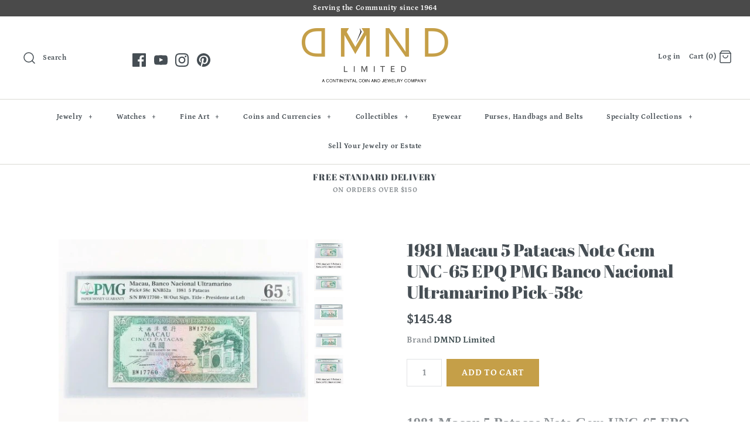

--- FILE ---
content_type: text/html; charset=utf-8
request_url: https://dmndlimited.com/products/1981-macau-5-patacas-note-gem-unc-65-epq-pmg-banco-nacional-ultramarino-pick-58c
body_size: 22155
content:
<!DOCTYPE html>
<html class="no-js">
<head>
  <!-- Symmetry 4.3.6 -->
  <meta charset="UTF-8">
  <meta http-equiv="X-UA-Compatible" content="IE=edge,chrome=1">
  <meta name="viewport" content="width=device-width,initial-scale=1.0" />
  <meta name="theme-color" content="#c59f48">
  
  <meta name="p:domain_verify" content="6877c90837c39e9dae8367d4ae07f187"/>

  
  <link rel="shortcut icon" href="//dmndlimited.com/cdn/shop/files/DMND_GOLD_Blacktext_Favicon_CCJ_copy_500x_0e2c754c-1b62-462e-92fe-73b3a11bc909.png?v=1613541252" type="image/png" />
  

  <title>
    1981 Macau 5 Patacas Note Gem UNC-65 EPQ PMG Banco Nacional Ultramarin &ndash; DMND Limited
  </title>
  
  <meta name="description" content="1981 Macau 5 Patacas Note Gem UNC-65 EPQ PMG Banco Nacional Ultramarino Pick-58c 1981 Macau 5 Patacas note (MOP$5) Issued by the Banco Nacional Ultramarino Obverse features the Templo Chines da Barra Reverse depicts the Baia da Praia Grande Sealed in a PMG holder with the title &quot;Macau, Banco Nacional Ultramarino  //  P" />
  
  <link rel="canonical" href="https://dmndlimited.com/products/1981-macau-5-patacas-note-gem-unc-65-epq-pmg-banco-nacional-ultramarino-pick-58c" />

  
<meta property="og:site_name" content="DMND Limited">
<meta property="og:url" content="https://dmndlimited.com/products/1981-macau-5-patacas-note-gem-unc-65-epq-pmg-banco-nacional-ultramarino-pick-58c">
<meta property="og:title" content="1981 Macau 5 Patacas Note Gem UNC-65 EPQ PMG Banco Nacional Ultramarino Pick-58c">
<meta property="og:type" content="product">
<meta property="og:description" content="1981 Macau 5 Patacas Note Gem UNC-65 EPQ PMG Banco Nacional Ultramarino Pick-58c 1981 Macau 5 Patacas note (MOP$5) Issued by the Banco Nacional Ultramarino Obverse features the Templo Chines da Barra Reverse depicts the Baia da Praia Grande Sealed in a PMG holder with the title &quot;Macau, Banco Nacional Ultramarino  //  P"><meta property="og:price:amount" content="145.48">
  <meta property="og:price:currency" content="USD"><meta property="og:image" content="http://dmndlimited.com/cdn/shop/products/32_e793dba4-2972-49d3-aa44-4fd04ebef313_1024x1024.jpg?v=1585988132"><meta property="og:image" content="http://dmndlimited.com/cdn/shop/products/32_e4cde6ac-ab47-42fb-b99c-3b5a2caa665c_1024x1024.jpg?v=1585988132"><meta property="og:image" content="http://dmndlimited.com/cdn/shop/products/32_13e80733-4f42-48e2-bf74-d67a6b23b447_1024x1024.jpg?v=1585988132">
<meta property="og:image:secure_url" content="https://dmndlimited.com/cdn/shop/products/32_e793dba4-2972-49d3-aa44-4fd04ebef313_1024x1024.jpg?v=1585988132"><meta property="og:image:secure_url" content="https://dmndlimited.com/cdn/shop/products/32_e4cde6ac-ab47-42fb-b99c-3b5a2caa665c_1024x1024.jpg?v=1585988132"><meta property="og:image:secure_url" content="https://dmndlimited.com/cdn/shop/products/32_13e80733-4f42-48e2-bf74-d67a6b23b447_1024x1024.jpg?v=1585988132">

  




  <meta name="twitter:card" content="summary">


  <meta name="twitter:title" content="1981 Macau 5 Patacas Note Gem UNC-65 EPQ PMG Banco Nacional Ultramarino Pick-58c">
  <meta name="twitter:description" content="1981 Macau 5 Patacas Note Gem UNC-65 EPQ PMG Banco Nacional Ultramarino Pick-58c


1981 Macau 5 Patacas note (MOP$5)
Issued by the Banco Nacional Ultramarino
Obverse features the Templo Chines da Barr">
  <meta name="twitter:image" content="https://dmndlimited.com/cdn/shop/products/32_e793dba4-2972-49d3-aa44-4fd04ebef313_600x600.jpg?v=1585988132">
  <meta name="twitter:image:width" content="600">
  <meta name="twitter:image:height" content="600">



  <link href="//dmndlimited.com/cdn/shop/t/2/assets/styles.scss.css?v=78203064854618272991763508446" rel="stylesheet" type="text/css" media="all" />

  

  <script src="https://code.jquery.com/jquery-3.3.1.min.js" type="text/javascript"></script>
  <script src="//dmndlimited.com/cdn/shopifycloud/storefront/assets/themes_support/api.jquery-7ab1a3a4.js" type="text/javascript"></script>
<script>
  Shopify.money_format = "${{amount}}";
  window.theme = window.theme || {};
  theme.jQuery = jQuery;
  theme.money_format = "${{amount}}";
  theme.money_container = 'span.theme-money';
  document.documentElement.className = document.documentElement.className.replace('no-js', '');
</script>

  <script>window.performance && window.performance.mark && window.performance.mark('shopify.content_for_header.start');</script><meta name="facebook-domain-verification" content="sxykt1tanvhut4ccj1a7o8x8fuegjc">
<meta name="facebook-domain-verification" content="9uwe6fhnlezlxlkz848t7lpysgedvy">
<meta name="google-site-verification" content="57lYP1k4UdKAhUdFGoKWw2YNfHp56tBtKGyIYOb0i_0">
<meta id="shopify-digital-wallet" name="shopify-digital-wallet" content="/2855600197/digital_wallets/dialog">
<link rel="alternate" type="application/json+oembed" href="https://dmndlimited.com/products/1981-macau-5-patacas-note-gem-unc-65-epq-pmg-banco-nacional-ultramarino-pick-58c.oembed">
<script async="async" src="/checkouts/internal/preloads.js?locale=en-US"></script>
<script id="shopify-features" type="application/json">{"accessToken":"8daf043d8580fcf74141fa9e71e7f771","betas":["rich-media-storefront-analytics"],"domain":"dmndlimited.com","predictiveSearch":true,"shopId":2855600197,"locale":"en"}</script>
<script>var Shopify = Shopify || {};
Shopify.shop = "dmnd-limited.myshopify.com";
Shopify.locale = "en";
Shopify.currency = {"active":"USD","rate":"1.0"};
Shopify.country = "US";
Shopify.theme = {"name":"Symmetry","id":35758506053,"schema_name":"Symmetry","schema_version":"4.3.6","theme_store_id":568,"role":"main"};
Shopify.theme.handle = "null";
Shopify.theme.style = {"id":null,"handle":null};
Shopify.cdnHost = "dmndlimited.com/cdn";
Shopify.routes = Shopify.routes || {};
Shopify.routes.root = "/";</script>
<script type="module">!function(o){(o.Shopify=o.Shopify||{}).modules=!0}(window);</script>
<script>!function(o){function n(){var o=[];function n(){o.push(Array.prototype.slice.apply(arguments))}return n.q=o,n}var t=o.Shopify=o.Shopify||{};t.loadFeatures=n(),t.autoloadFeatures=n()}(window);</script>
<script id="shop-js-analytics" type="application/json">{"pageType":"product"}</script>
<script defer="defer" async type="module" src="//dmndlimited.com/cdn/shopifycloud/shop-js/modules/v2/client.init-shop-cart-sync_BN7fPSNr.en.esm.js"></script>
<script defer="defer" async type="module" src="//dmndlimited.com/cdn/shopifycloud/shop-js/modules/v2/chunk.common_Cbph3Kss.esm.js"></script>
<script defer="defer" async type="module" src="//dmndlimited.com/cdn/shopifycloud/shop-js/modules/v2/chunk.modal_DKumMAJ1.esm.js"></script>
<script type="module">
  await import("//dmndlimited.com/cdn/shopifycloud/shop-js/modules/v2/client.init-shop-cart-sync_BN7fPSNr.en.esm.js");
await import("//dmndlimited.com/cdn/shopifycloud/shop-js/modules/v2/chunk.common_Cbph3Kss.esm.js");
await import("//dmndlimited.com/cdn/shopifycloud/shop-js/modules/v2/chunk.modal_DKumMAJ1.esm.js");

  window.Shopify.SignInWithShop?.initShopCartSync?.({"fedCMEnabled":true,"windoidEnabled":true});

</script>
<script>(function() {
  var isLoaded = false;
  function asyncLoad() {
    if (isLoaded) return;
    isLoaded = true;
    var urls = ["\/\/shopify.privy.com\/widget.js?shop=dmnd-limited.myshopify.com"];
    for (var i = 0; i < urls.length; i++) {
      var s = document.createElement('script');
      s.type = 'text/javascript';
      s.async = true;
      s.src = urls[i];
      var x = document.getElementsByTagName('script')[0];
      x.parentNode.insertBefore(s, x);
    }
  };
  if(window.attachEvent) {
    window.attachEvent('onload', asyncLoad);
  } else {
    window.addEventListener('load', asyncLoad, false);
  }
})();</script>
<script id="__st">var __st={"a":2855600197,"offset":-28800,"reqid":"a007e595-0805-431e-8100-7c4b8ab11df7-1769905343","pageurl":"dmndlimited.com\/products\/1981-macau-5-patacas-note-gem-unc-65-epq-pmg-banco-nacional-ultramarino-pick-58c","u":"9a1528c83a07","p":"product","rtyp":"product","rid":4417955037242};</script>
<script>window.ShopifyPaypalV4VisibilityTracking = true;</script>
<script id="captcha-bootstrap">!function(){'use strict';const t='contact',e='account',n='new_comment',o=[[t,t],['blogs',n],['comments',n],[t,'customer']],c=[[e,'customer_login'],[e,'guest_login'],[e,'recover_customer_password'],[e,'create_customer']],r=t=>t.map((([t,e])=>`form[action*='/${t}']:not([data-nocaptcha='true']) input[name='form_type'][value='${e}']`)).join(','),a=t=>()=>t?[...document.querySelectorAll(t)].map((t=>t.form)):[];function s(){const t=[...o],e=r(t);return a(e)}const i='password',u='form_key',d=['recaptcha-v3-token','g-recaptcha-response','h-captcha-response',i],f=()=>{try{return window.sessionStorage}catch{return}},m='__shopify_v',_=t=>t.elements[u];function p(t,e,n=!1){try{const o=window.sessionStorage,c=JSON.parse(o.getItem(e)),{data:r}=function(t){const{data:e,action:n}=t;return t[m]||n?{data:e,action:n}:{data:t,action:n}}(c);for(const[e,n]of Object.entries(r))t.elements[e]&&(t.elements[e].value=n);n&&o.removeItem(e)}catch(o){console.error('form repopulation failed',{error:o})}}const l='form_type',E='cptcha';function T(t){t.dataset[E]=!0}const w=window,h=w.document,L='Shopify',v='ce_forms',y='captcha';let A=!1;((t,e)=>{const n=(g='f06e6c50-85a8-45c8-87d0-21a2b65856fe',I='https://cdn.shopify.com/shopifycloud/storefront-forms-hcaptcha/ce_storefront_forms_captcha_hcaptcha.v1.5.2.iife.js',D={infoText:'Protected by hCaptcha',privacyText:'Privacy',termsText:'Terms'},(t,e,n)=>{const o=w[L][v],c=o.bindForm;if(c)return c(t,g,e,D).then(n);var r;o.q.push([[t,g,e,D],n]),r=I,A||(h.body.append(Object.assign(h.createElement('script'),{id:'captcha-provider',async:!0,src:r})),A=!0)});var g,I,D;w[L]=w[L]||{},w[L][v]=w[L][v]||{},w[L][v].q=[],w[L][y]=w[L][y]||{},w[L][y].protect=function(t,e){n(t,void 0,e),T(t)},Object.freeze(w[L][y]),function(t,e,n,w,h,L){const[v,y,A,g]=function(t,e,n){const i=e?o:[],u=t?c:[],d=[...i,...u],f=r(d),m=r(i),_=r(d.filter((([t,e])=>n.includes(e))));return[a(f),a(m),a(_),s()]}(w,h,L),I=t=>{const e=t.target;return e instanceof HTMLFormElement?e:e&&e.form},D=t=>v().includes(t);t.addEventListener('submit',(t=>{const e=I(t);if(!e)return;const n=D(e)&&!e.dataset.hcaptchaBound&&!e.dataset.recaptchaBound,o=_(e),c=g().includes(e)&&(!o||!o.value);(n||c)&&t.preventDefault(),c&&!n&&(function(t){try{if(!f())return;!function(t){const e=f();if(!e)return;const n=_(t);if(!n)return;const o=n.value;o&&e.removeItem(o)}(t);const e=Array.from(Array(32),(()=>Math.random().toString(36)[2])).join('');!function(t,e){_(t)||t.append(Object.assign(document.createElement('input'),{type:'hidden',name:u})),t.elements[u].value=e}(t,e),function(t,e){const n=f();if(!n)return;const o=[...t.querySelectorAll(`input[type='${i}']`)].map((({name:t})=>t)),c=[...d,...o],r={};for(const[a,s]of new FormData(t).entries())c.includes(a)||(r[a]=s);n.setItem(e,JSON.stringify({[m]:1,action:t.action,data:r}))}(t,e)}catch(e){console.error('failed to persist form',e)}}(e),e.submit())}));const S=(t,e)=>{t&&!t.dataset[E]&&(n(t,e.some((e=>e===t))),T(t))};for(const o of['focusin','change'])t.addEventListener(o,(t=>{const e=I(t);D(e)&&S(e,y())}));const B=e.get('form_key'),M=e.get(l),P=B&&M;t.addEventListener('DOMContentLoaded',(()=>{const t=y();if(P)for(const e of t)e.elements[l].value===M&&p(e,B);[...new Set([...A(),...v().filter((t=>'true'===t.dataset.shopifyCaptcha))])].forEach((e=>S(e,t)))}))}(h,new URLSearchParams(w.location.search),n,t,e,['guest_login'])})(!0,!0)}();</script>
<script integrity="sha256-4kQ18oKyAcykRKYeNunJcIwy7WH5gtpwJnB7kiuLZ1E=" data-source-attribution="shopify.loadfeatures" defer="defer" src="//dmndlimited.com/cdn/shopifycloud/storefront/assets/storefront/load_feature-a0a9edcb.js" crossorigin="anonymous"></script>
<script data-source-attribution="shopify.dynamic_checkout.dynamic.init">var Shopify=Shopify||{};Shopify.PaymentButton=Shopify.PaymentButton||{isStorefrontPortableWallets:!0,init:function(){window.Shopify.PaymentButton.init=function(){};var t=document.createElement("script");t.src="https://dmndlimited.com/cdn/shopifycloud/portable-wallets/latest/portable-wallets.en.js",t.type="module",document.head.appendChild(t)}};
</script>
<script data-source-attribution="shopify.dynamic_checkout.buyer_consent">
  function portableWalletsHideBuyerConsent(e){var t=document.getElementById("shopify-buyer-consent"),n=document.getElementById("shopify-subscription-policy-button");t&&n&&(t.classList.add("hidden"),t.setAttribute("aria-hidden","true"),n.removeEventListener("click",e))}function portableWalletsShowBuyerConsent(e){var t=document.getElementById("shopify-buyer-consent"),n=document.getElementById("shopify-subscription-policy-button");t&&n&&(t.classList.remove("hidden"),t.removeAttribute("aria-hidden"),n.addEventListener("click",e))}window.Shopify?.PaymentButton&&(window.Shopify.PaymentButton.hideBuyerConsent=portableWalletsHideBuyerConsent,window.Shopify.PaymentButton.showBuyerConsent=portableWalletsShowBuyerConsent);
</script>
<script data-source-attribution="shopify.dynamic_checkout.cart.bootstrap">document.addEventListener("DOMContentLoaded",(function(){function t(){return document.querySelector("shopify-accelerated-checkout-cart, shopify-accelerated-checkout")}if(t())Shopify.PaymentButton.init();else{new MutationObserver((function(e,n){t()&&(Shopify.PaymentButton.init(),n.disconnect())})).observe(document.body,{childList:!0,subtree:!0})}}));
</script>

<script>window.performance && window.performance.mark && window.performance.mark('shopify.content_for_header.end');</script>
 
<!-- "snippets/pagefly-header.liquid" was not rendered, the associated app was uninstalled -->
 <meta name="google-site-verification" content="ob4Zhczg-19Em67nDVME88eNNuSNAaXyZKTqwGXznXc" /><link href="https://monorail-edge.shopifysvc.com" rel="dns-prefetch">
<script>(function(){if ("sendBeacon" in navigator && "performance" in window) {try {var session_token_from_headers = performance.getEntriesByType('navigation')[0].serverTiming.find(x => x.name == '_s').description;} catch {var session_token_from_headers = undefined;}var session_cookie_matches = document.cookie.match(/_shopify_s=([^;]*)/);var session_token_from_cookie = session_cookie_matches && session_cookie_matches.length === 2 ? session_cookie_matches[1] : "";var session_token = session_token_from_headers || session_token_from_cookie || "";function handle_abandonment_event(e) {var entries = performance.getEntries().filter(function(entry) {return /monorail-edge.shopifysvc.com/.test(entry.name);});if (!window.abandonment_tracked && entries.length === 0) {window.abandonment_tracked = true;var currentMs = Date.now();var navigation_start = performance.timing.navigationStart;var payload = {shop_id: 2855600197,url: window.location.href,navigation_start,duration: currentMs - navigation_start,session_token,page_type: "product"};window.navigator.sendBeacon("https://monorail-edge.shopifysvc.com/v1/produce", JSON.stringify({schema_id: "online_store_buyer_site_abandonment/1.1",payload: payload,metadata: {event_created_at_ms: currentMs,event_sent_at_ms: currentMs}}));}}window.addEventListener('pagehide', handle_abandonment_event);}}());</script>
<script id="web-pixels-manager-setup">(function e(e,d,r,n,o){if(void 0===o&&(o={}),!Boolean(null===(a=null===(i=window.Shopify)||void 0===i?void 0:i.analytics)||void 0===a?void 0:a.replayQueue)){var i,a;window.Shopify=window.Shopify||{};var t=window.Shopify;t.analytics=t.analytics||{};var s=t.analytics;s.replayQueue=[],s.publish=function(e,d,r){return s.replayQueue.push([e,d,r]),!0};try{self.performance.mark("wpm:start")}catch(e){}var l=function(){var e={modern:/Edge?\/(1{2}[4-9]|1[2-9]\d|[2-9]\d{2}|\d{4,})\.\d+(\.\d+|)|Firefox\/(1{2}[4-9]|1[2-9]\d|[2-9]\d{2}|\d{4,})\.\d+(\.\d+|)|Chrom(ium|e)\/(9{2}|\d{3,})\.\d+(\.\d+|)|(Maci|X1{2}).+ Version\/(15\.\d+|(1[6-9]|[2-9]\d|\d{3,})\.\d+)([,.]\d+|)( \(\w+\)|)( Mobile\/\w+|) Safari\/|Chrome.+OPR\/(9{2}|\d{3,})\.\d+\.\d+|(CPU[ +]OS|iPhone[ +]OS|CPU[ +]iPhone|CPU IPhone OS|CPU iPad OS)[ +]+(15[._]\d+|(1[6-9]|[2-9]\d|\d{3,})[._]\d+)([._]\d+|)|Android:?[ /-](13[3-9]|1[4-9]\d|[2-9]\d{2}|\d{4,})(\.\d+|)(\.\d+|)|Android.+Firefox\/(13[5-9]|1[4-9]\d|[2-9]\d{2}|\d{4,})\.\d+(\.\d+|)|Android.+Chrom(ium|e)\/(13[3-9]|1[4-9]\d|[2-9]\d{2}|\d{4,})\.\d+(\.\d+|)|SamsungBrowser\/([2-9]\d|\d{3,})\.\d+/,legacy:/Edge?\/(1[6-9]|[2-9]\d|\d{3,})\.\d+(\.\d+|)|Firefox\/(5[4-9]|[6-9]\d|\d{3,})\.\d+(\.\d+|)|Chrom(ium|e)\/(5[1-9]|[6-9]\d|\d{3,})\.\d+(\.\d+|)([\d.]+$|.*Safari\/(?![\d.]+ Edge\/[\d.]+$))|(Maci|X1{2}).+ Version\/(10\.\d+|(1[1-9]|[2-9]\d|\d{3,})\.\d+)([,.]\d+|)( \(\w+\)|)( Mobile\/\w+|) Safari\/|Chrome.+OPR\/(3[89]|[4-9]\d|\d{3,})\.\d+\.\d+|(CPU[ +]OS|iPhone[ +]OS|CPU[ +]iPhone|CPU IPhone OS|CPU iPad OS)[ +]+(10[._]\d+|(1[1-9]|[2-9]\d|\d{3,})[._]\d+)([._]\d+|)|Android:?[ /-](13[3-9]|1[4-9]\d|[2-9]\d{2}|\d{4,})(\.\d+|)(\.\d+|)|Mobile Safari.+OPR\/([89]\d|\d{3,})\.\d+\.\d+|Android.+Firefox\/(13[5-9]|1[4-9]\d|[2-9]\d{2}|\d{4,})\.\d+(\.\d+|)|Android.+Chrom(ium|e)\/(13[3-9]|1[4-9]\d|[2-9]\d{2}|\d{4,})\.\d+(\.\d+|)|Android.+(UC? ?Browser|UCWEB|U3)[ /]?(15\.([5-9]|\d{2,})|(1[6-9]|[2-9]\d|\d{3,})\.\d+)\.\d+|SamsungBrowser\/(5\.\d+|([6-9]|\d{2,})\.\d+)|Android.+MQ{2}Browser\/(14(\.(9|\d{2,})|)|(1[5-9]|[2-9]\d|\d{3,})(\.\d+|))(\.\d+|)|K[Aa][Ii]OS\/(3\.\d+|([4-9]|\d{2,})\.\d+)(\.\d+|)/},d=e.modern,r=e.legacy,n=navigator.userAgent;return n.match(d)?"modern":n.match(r)?"legacy":"unknown"}(),u="modern"===l?"modern":"legacy",c=(null!=n?n:{modern:"",legacy:""})[u],f=function(e){return[e.baseUrl,"/wpm","/b",e.hashVersion,"modern"===e.buildTarget?"m":"l",".js"].join("")}({baseUrl:d,hashVersion:r,buildTarget:u}),m=function(e){var d=e.version,r=e.bundleTarget,n=e.surface,o=e.pageUrl,i=e.monorailEndpoint;return{emit:function(e){var a=e.status,t=e.errorMsg,s=(new Date).getTime(),l=JSON.stringify({metadata:{event_sent_at_ms:s},events:[{schema_id:"web_pixels_manager_load/3.1",payload:{version:d,bundle_target:r,page_url:o,status:a,surface:n,error_msg:t},metadata:{event_created_at_ms:s}}]});if(!i)return console&&console.warn&&console.warn("[Web Pixels Manager] No Monorail endpoint provided, skipping logging."),!1;try{return self.navigator.sendBeacon.bind(self.navigator)(i,l)}catch(e){}var u=new XMLHttpRequest;try{return u.open("POST",i,!0),u.setRequestHeader("Content-Type","text/plain"),u.send(l),!0}catch(e){return console&&console.warn&&console.warn("[Web Pixels Manager] Got an unhandled error while logging to Monorail."),!1}}}}({version:r,bundleTarget:l,surface:e.surface,pageUrl:self.location.href,monorailEndpoint:e.monorailEndpoint});try{o.browserTarget=l,function(e){var d=e.src,r=e.async,n=void 0===r||r,o=e.onload,i=e.onerror,a=e.sri,t=e.scriptDataAttributes,s=void 0===t?{}:t,l=document.createElement("script"),u=document.querySelector("head"),c=document.querySelector("body");if(l.async=n,l.src=d,a&&(l.integrity=a,l.crossOrigin="anonymous"),s)for(var f in s)if(Object.prototype.hasOwnProperty.call(s,f))try{l.dataset[f]=s[f]}catch(e){}if(o&&l.addEventListener("load",o),i&&l.addEventListener("error",i),u)u.appendChild(l);else{if(!c)throw new Error("Did not find a head or body element to append the script");c.appendChild(l)}}({src:f,async:!0,onload:function(){if(!function(){var e,d;return Boolean(null===(d=null===(e=window.Shopify)||void 0===e?void 0:e.analytics)||void 0===d?void 0:d.initialized)}()){var d=window.webPixelsManager.init(e)||void 0;if(d){var r=window.Shopify.analytics;r.replayQueue.forEach((function(e){var r=e[0],n=e[1],o=e[2];d.publishCustomEvent(r,n,o)})),r.replayQueue=[],r.publish=d.publishCustomEvent,r.visitor=d.visitor,r.initialized=!0}}},onerror:function(){return m.emit({status:"failed",errorMsg:"".concat(f," has failed to load")})},sri:function(e){var d=/^sha384-[A-Za-z0-9+/=]+$/;return"string"==typeof e&&d.test(e)}(c)?c:"",scriptDataAttributes:o}),m.emit({status:"loading"})}catch(e){m.emit({status:"failed",errorMsg:(null==e?void 0:e.message)||"Unknown error"})}}})({shopId: 2855600197,storefrontBaseUrl: "https://dmndlimited.com",extensionsBaseUrl: "https://extensions.shopifycdn.com/cdn/shopifycloud/web-pixels-manager",monorailEndpoint: "https://monorail-edge.shopifysvc.com/unstable/produce_batch",surface: "storefront-renderer",enabledBetaFlags: ["2dca8a86"],webPixelsConfigList: [{"id":"474841319","configuration":"{\"config\":\"{\\\"pixel_id\\\":\\\"GT-WRGBBC7\\\",\\\"target_country\\\":\\\"US\\\",\\\"gtag_events\\\":[{\\\"type\\\":\\\"purchase\\\",\\\"action_label\\\":\\\"MC-F3H0PDGBJN\\\"},{\\\"type\\\":\\\"page_view\\\",\\\"action_label\\\":\\\"MC-F3H0PDGBJN\\\"},{\\\"type\\\":\\\"view_item\\\",\\\"action_label\\\":\\\"MC-F3H0PDGBJN\\\"}],\\\"enable_monitoring_mode\\\":false}\"}","eventPayloadVersion":"v1","runtimeContext":"OPEN","scriptVersion":"b2a88bafab3e21179ed38636efcd8a93","type":"APP","apiClientId":1780363,"privacyPurposes":[],"dataSharingAdjustments":{"protectedCustomerApprovalScopes":["read_customer_address","read_customer_email","read_customer_name","read_customer_personal_data","read_customer_phone"]}},{"id":"199950567","configuration":"{\"pixel_id\":\"498070074758426\",\"pixel_type\":\"facebook_pixel\",\"metaapp_system_user_token\":\"-\"}","eventPayloadVersion":"v1","runtimeContext":"OPEN","scriptVersion":"ca16bc87fe92b6042fbaa3acc2fbdaa6","type":"APP","apiClientId":2329312,"privacyPurposes":["ANALYTICS","MARKETING","SALE_OF_DATA"],"dataSharingAdjustments":{"protectedCustomerApprovalScopes":["read_customer_address","read_customer_email","read_customer_name","read_customer_personal_data","read_customer_phone"]}},{"id":"56230119","eventPayloadVersion":"v1","runtimeContext":"LAX","scriptVersion":"1","type":"CUSTOM","privacyPurposes":["MARKETING"],"name":"Meta pixel (migrated)"},{"id":"shopify-app-pixel","configuration":"{}","eventPayloadVersion":"v1","runtimeContext":"STRICT","scriptVersion":"0450","apiClientId":"shopify-pixel","type":"APP","privacyPurposes":["ANALYTICS","MARKETING"]},{"id":"shopify-custom-pixel","eventPayloadVersion":"v1","runtimeContext":"LAX","scriptVersion":"0450","apiClientId":"shopify-pixel","type":"CUSTOM","privacyPurposes":["ANALYTICS","MARKETING"]}],isMerchantRequest: false,initData: {"shop":{"name":"DMND Limited","paymentSettings":{"currencyCode":"USD"},"myshopifyDomain":"dmnd-limited.myshopify.com","countryCode":"US","storefrontUrl":"https:\/\/dmndlimited.com"},"customer":null,"cart":null,"checkout":null,"productVariants":[{"price":{"amount":145.48,"currencyCode":"USD"},"product":{"title":"1981 Macau 5 Patacas Note Gem UNC-65 EPQ PMG Banco Nacional Ultramarino Pick-58c","vendor":"DMND Limited","id":"4417955037242","untranslatedTitle":"1981 Macau 5 Patacas Note Gem UNC-65 EPQ PMG Banco Nacional Ultramarino Pick-58c","url":"\/products\/1981-macau-5-patacas-note-gem-unc-65-epq-pmg-banco-nacional-ultramarino-pick-58c","type":"World Coins and Currencies"},"id":"31390932959290","image":{"src":"\/\/dmndlimited.com\/cdn\/shop\/products\/57_aafc8936-49c3-4c77-b80c-88e61874913d.jpg?v=1585988132"},"sku":"FCN-1402","title":"Default Title","untranslatedTitle":"Default Title"}],"purchasingCompany":null},},"https://dmndlimited.com/cdn","1d2a099fw23dfb22ep557258f5m7a2edbae",{"modern":"","legacy":""},{"shopId":"2855600197","storefrontBaseUrl":"https:\/\/dmndlimited.com","extensionBaseUrl":"https:\/\/extensions.shopifycdn.com\/cdn\/shopifycloud\/web-pixels-manager","surface":"storefront-renderer","enabledBetaFlags":"[\"2dca8a86\"]","isMerchantRequest":"false","hashVersion":"1d2a099fw23dfb22ep557258f5m7a2edbae","publish":"custom","events":"[[\"page_viewed\",{}],[\"product_viewed\",{\"productVariant\":{\"price\":{\"amount\":145.48,\"currencyCode\":\"USD\"},\"product\":{\"title\":\"1981 Macau 5 Patacas Note Gem UNC-65 EPQ PMG Banco Nacional Ultramarino Pick-58c\",\"vendor\":\"DMND Limited\",\"id\":\"4417955037242\",\"untranslatedTitle\":\"1981 Macau 5 Patacas Note Gem UNC-65 EPQ PMG Banco Nacional Ultramarino Pick-58c\",\"url\":\"\/products\/1981-macau-5-patacas-note-gem-unc-65-epq-pmg-banco-nacional-ultramarino-pick-58c\",\"type\":\"World Coins and Currencies\"},\"id\":\"31390932959290\",\"image\":{\"src\":\"\/\/dmndlimited.com\/cdn\/shop\/products\/57_aafc8936-49c3-4c77-b80c-88e61874913d.jpg?v=1585988132\"},\"sku\":\"FCN-1402\",\"title\":\"Default Title\",\"untranslatedTitle\":\"Default Title\"}}]]"});</script><script>
  window.ShopifyAnalytics = window.ShopifyAnalytics || {};
  window.ShopifyAnalytics.meta = window.ShopifyAnalytics.meta || {};
  window.ShopifyAnalytics.meta.currency = 'USD';
  var meta = {"product":{"id":4417955037242,"gid":"gid:\/\/shopify\/Product\/4417955037242","vendor":"DMND Limited","type":"World Coins and Currencies","handle":"1981-macau-5-patacas-note-gem-unc-65-epq-pmg-banco-nacional-ultramarino-pick-58c","variants":[{"id":31390932959290,"price":14548,"name":"1981 Macau 5 Patacas Note Gem UNC-65 EPQ PMG Banco Nacional Ultramarino Pick-58c","public_title":null,"sku":"FCN-1402"}],"remote":false},"page":{"pageType":"product","resourceType":"product","resourceId":4417955037242,"requestId":"a007e595-0805-431e-8100-7c4b8ab11df7-1769905343"}};
  for (var attr in meta) {
    window.ShopifyAnalytics.meta[attr] = meta[attr];
  }
</script>
<script class="analytics">
  (function () {
    var customDocumentWrite = function(content) {
      var jquery = null;

      if (window.jQuery) {
        jquery = window.jQuery;
      } else if (window.Checkout && window.Checkout.$) {
        jquery = window.Checkout.$;
      }

      if (jquery) {
        jquery('body').append(content);
      }
    };

    var hasLoggedConversion = function(token) {
      if (token) {
        return document.cookie.indexOf('loggedConversion=' + token) !== -1;
      }
      return false;
    }

    var setCookieIfConversion = function(token) {
      if (token) {
        var twoMonthsFromNow = new Date(Date.now());
        twoMonthsFromNow.setMonth(twoMonthsFromNow.getMonth() + 2);

        document.cookie = 'loggedConversion=' + token + '; expires=' + twoMonthsFromNow;
      }
    }

    var trekkie = window.ShopifyAnalytics.lib = window.trekkie = window.trekkie || [];
    if (trekkie.integrations) {
      return;
    }
    trekkie.methods = [
      'identify',
      'page',
      'ready',
      'track',
      'trackForm',
      'trackLink'
    ];
    trekkie.factory = function(method) {
      return function() {
        var args = Array.prototype.slice.call(arguments);
        args.unshift(method);
        trekkie.push(args);
        return trekkie;
      };
    };
    for (var i = 0; i < trekkie.methods.length; i++) {
      var key = trekkie.methods[i];
      trekkie[key] = trekkie.factory(key);
    }
    trekkie.load = function(config) {
      trekkie.config = config || {};
      trekkie.config.initialDocumentCookie = document.cookie;
      var first = document.getElementsByTagName('script')[0];
      var script = document.createElement('script');
      script.type = 'text/javascript';
      script.onerror = function(e) {
        var scriptFallback = document.createElement('script');
        scriptFallback.type = 'text/javascript';
        scriptFallback.onerror = function(error) {
                var Monorail = {
      produce: function produce(monorailDomain, schemaId, payload) {
        var currentMs = new Date().getTime();
        var event = {
          schema_id: schemaId,
          payload: payload,
          metadata: {
            event_created_at_ms: currentMs,
            event_sent_at_ms: currentMs
          }
        };
        return Monorail.sendRequest("https://" + monorailDomain + "/v1/produce", JSON.stringify(event));
      },
      sendRequest: function sendRequest(endpointUrl, payload) {
        // Try the sendBeacon API
        if (window && window.navigator && typeof window.navigator.sendBeacon === 'function' && typeof window.Blob === 'function' && !Monorail.isIos12()) {
          var blobData = new window.Blob([payload], {
            type: 'text/plain'
          });

          if (window.navigator.sendBeacon(endpointUrl, blobData)) {
            return true;
          } // sendBeacon was not successful

        } // XHR beacon

        var xhr = new XMLHttpRequest();

        try {
          xhr.open('POST', endpointUrl);
          xhr.setRequestHeader('Content-Type', 'text/plain');
          xhr.send(payload);
        } catch (e) {
          console.log(e);
        }

        return false;
      },
      isIos12: function isIos12() {
        return window.navigator.userAgent.lastIndexOf('iPhone; CPU iPhone OS 12_') !== -1 || window.navigator.userAgent.lastIndexOf('iPad; CPU OS 12_') !== -1;
      }
    };
    Monorail.produce('monorail-edge.shopifysvc.com',
      'trekkie_storefront_load_errors/1.1',
      {shop_id: 2855600197,
      theme_id: 35758506053,
      app_name: "storefront",
      context_url: window.location.href,
      source_url: "//dmndlimited.com/cdn/s/trekkie.storefront.c59ea00e0474b293ae6629561379568a2d7c4bba.min.js"});

        };
        scriptFallback.async = true;
        scriptFallback.src = '//dmndlimited.com/cdn/s/trekkie.storefront.c59ea00e0474b293ae6629561379568a2d7c4bba.min.js';
        first.parentNode.insertBefore(scriptFallback, first);
      };
      script.async = true;
      script.src = '//dmndlimited.com/cdn/s/trekkie.storefront.c59ea00e0474b293ae6629561379568a2d7c4bba.min.js';
      first.parentNode.insertBefore(script, first);
    };
    trekkie.load(
      {"Trekkie":{"appName":"storefront","development":false,"defaultAttributes":{"shopId":2855600197,"isMerchantRequest":null,"themeId":35758506053,"themeCityHash":"11826042622903152681","contentLanguage":"en","currency":"USD","eventMetadataId":"406881a2-18c6-457b-b449-7c9dd730029e"},"isServerSideCookieWritingEnabled":true,"monorailRegion":"shop_domain","enabledBetaFlags":["65f19447","b5387b81"]},"Session Attribution":{},"S2S":{"facebookCapiEnabled":false,"source":"trekkie-storefront-renderer","apiClientId":580111}}
    );

    var loaded = false;
    trekkie.ready(function() {
      if (loaded) return;
      loaded = true;

      window.ShopifyAnalytics.lib = window.trekkie;

      var originalDocumentWrite = document.write;
      document.write = customDocumentWrite;
      try { window.ShopifyAnalytics.merchantGoogleAnalytics.call(this); } catch(error) {};
      document.write = originalDocumentWrite;

      window.ShopifyAnalytics.lib.page(null,{"pageType":"product","resourceType":"product","resourceId":4417955037242,"requestId":"a007e595-0805-431e-8100-7c4b8ab11df7-1769905343","shopifyEmitted":true});

      var match = window.location.pathname.match(/checkouts\/(.+)\/(thank_you|post_purchase)/)
      var token = match? match[1]: undefined;
      if (!hasLoggedConversion(token)) {
        setCookieIfConversion(token);
        window.ShopifyAnalytics.lib.track("Viewed Product",{"currency":"USD","variantId":31390932959290,"productId":4417955037242,"productGid":"gid:\/\/shopify\/Product\/4417955037242","name":"1981 Macau 5 Patacas Note Gem UNC-65 EPQ PMG Banco Nacional Ultramarino Pick-58c","price":"145.48","sku":"FCN-1402","brand":"DMND Limited","variant":null,"category":"World Coins and Currencies","nonInteraction":true,"remote":false},undefined,undefined,{"shopifyEmitted":true});
      window.ShopifyAnalytics.lib.track("monorail:\/\/trekkie_storefront_viewed_product\/1.1",{"currency":"USD","variantId":31390932959290,"productId":4417955037242,"productGid":"gid:\/\/shopify\/Product\/4417955037242","name":"1981 Macau 5 Patacas Note Gem UNC-65 EPQ PMG Banco Nacional Ultramarino Pick-58c","price":"145.48","sku":"FCN-1402","brand":"DMND Limited","variant":null,"category":"World Coins and Currencies","nonInteraction":true,"remote":false,"referer":"https:\/\/dmndlimited.com\/products\/1981-macau-5-patacas-note-gem-unc-65-epq-pmg-banco-nacional-ultramarino-pick-58c"});
      }
    });


        var eventsListenerScript = document.createElement('script');
        eventsListenerScript.async = true;
        eventsListenerScript.src = "//dmndlimited.com/cdn/shopifycloud/storefront/assets/shop_events_listener-3da45d37.js";
        document.getElementsByTagName('head')[0].appendChild(eventsListenerScript);

})();</script>
<script
  defer
  src="https://dmndlimited.com/cdn/shopifycloud/perf-kit/shopify-perf-kit-3.1.0.min.js"
  data-application="storefront-renderer"
  data-shop-id="2855600197"
  data-render-region="gcp-us-central1"
  data-page-type="product"
  data-theme-instance-id="35758506053"
  data-theme-name="Symmetry"
  data-theme-version="4.3.6"
  data-monorail-region="shop_domain"
  data-resource-timing-sampling-rate="10"
  data-shs="true"
  data-shs-beacon="true"
  data-shs-export-with-fetch="true"
  data-shs-logs-sample-rate="1"
  data-shs-beacon-endpoint="https://dmndlimited.com/api/collect"
></script>
</head> 

<body class="template-product">

  <div id="shopify-section-header" class="shopify-section"><style type="text/css">
  .logo img {
    width: 250px;
  }

  
  #main-nav .featured-link > a {
    color: #dd6666;
  }
  
</style>



<div data-section-type="header">
  
  
    <style type="text/css">
      .announcement {
        background: #4a4a4a;
        color: #ffffff;
      }
    </style>
    <div class="announcement">
      
      <div class="announcement__inner">
        Serving the Community since 1964
      </div>
      
    </div>
  
  

  <div id="pageheader">

    

    <div id="mobile-header" class="cf">
      <button class="notabutton mobile-nav-toggle" aria-label="Toggle menu" aria-controls="main-nav">
        <svg xmlns="http://www.w3.org/2000/svg" width="24" height="24" viewBox="0 0 24 24" fill="none" stroke="currentColor" stroke-width="1" stroke-linecap="round" stroke-linejoin="round" class="feather feather-menu"><line x1="3" y1="12" x2="21" y2="12"></line><line x1="3" y1="6" x2="21" y2="6"></line><line x1="3" y1="18" x2="21" y2="18"></line></svg>
      </button>
      
    <div class="logo">
      <a href="/" title="DMND Limited">
        
        
        <img src="//dmndlimited.com/cdn/shop/files/DMND_GOLD_Blacktext_500x_with_CCJ_copy_500x.png?v=1613539258" alt="" />
        
      </a>
    </div><!-- /#logo -->
    
      <a href="/cart" class="cart-count">
        <span class="beside-svg">(0)</span>
        <svg xmlns="http://www.w3.org/2000/svg" width="24" height="24" viewBox="0 0 24 24" fill="none" stroke="currentColor" stroke-width="1.5" stroke-linecap="round" stroke-linejoin="round" class="feather feather-shopping-bag"><path d="M6 2L3 6v14a2 2 0 0 0 2 2h14a2 2 0 0 0 2-2V6l-3-4z"></path><line x1="3" y1="6" x2="21" y2="6"></line><path d="M16 10a4 4 0 0 1-8 0"></path></svg>
      </a>
    </div>

    <div class="logo-area logo-pos- cf">

      <div class="container">
    <div class="logo">
      <a href="/" title="DMND Limited">
        
        
        <img src="//dmndlimited.com/cdn/shop/files/DMND_GOLD_Blacktext_500x_with_CCJ_copy_500x.png?v=1613539258" alt="" />
        
      </a>
    </div><!-- /#logo -->
    </div>

      <div class="util-area">
        <div class="search-box elegant-input">
          <form class="search-form" action="/search" method="get">
            <svg xmlns="http://www.w3.org/2000/svg" class="feather feather-search" width="24" height="24" viewBox="0 0 24 24" fill="none" stroke="#000000" stroke-width="1.5" stroke-linecap="round" stroke-linejoin="round"><circle cx="11" cy="11" r="8"></circle><line x1="21" y1="21" x2="16.65" y2="16.65"></line></svg>
            <label class="search-box-label" for="header-search">Search</label>
            <input type="text" id="header-search" name="q" autocomplete="off"/>
            <button class="button" type="submit"><span class="button__icon"><svg xmlns="http://www.w3.org/2000/svg" width="24" height="24" viewBox="0 0 24 24" fill="none" stroke="currentColor" stroke-width="2" stroke-linecap="round" stroke-linejoin="round" class="feather feather-chevron-right"><polyline points="9 18 15 12 9 6"></polyline></svg></span></button>
            <input type="hidden" name="type" value="product,article,page" />
          </form>

          
          <div class="social-links">
  <ul>
    
    
    <li><a title="Facebook" class="facebook" target="_blank" href="https://www.facebook.com/ContinentalCoin/"><svg width="48px" height="48px" viewBox="0 0 48 48" version="1.1" xmlns="http://www.w3.org/2000/svg" xmlns:xlink="http://www.w3.org/1999/xlink">
    <title>Facebook</title>
    <defs></defs>
    <g id="Icons" stroke="none" stroke-width="1" fill="none" fill-rule="evenodd">
        <g id="Black" transform="translate(-325.000000, -295.000000)" fill="#000000">
            <path d="M350.638355,343 L327.649232,343 C326.185673,343 325,341.813592 325,340.350603 L325,297.649211 C325,296.18585 326.185859,295 327.649232,295 L370.350955,295 C371.813955,295 373,296.18585 373,297.649211 L373,340.350603 C373,341.813778 371.813769,343 370.350955,343 L358.119305,343 L358.119305,324.411755 L364.358521,324.411755 L365.292755,317.167586 L358.119305,317.167586 L358.119305,312.542641 C358.119305,310.445287 358.701712,309.01601 361.70929,309.01601 L365.545311,309.014333 L365.545311,302.535091 C364.881886,302.446808 362.604784,302.24957 359.955552,302.24957 C354.424834,302.24957 350.638355,305.625526 350.638355,311.825209 L350.638355,317.167586 L344.383122,317.167586 L344.383122,324.411755 L350.638355,324.411755 L350.638355,343 L350.638355,343 Z" id="Facebook"></path>
        </g>
        <g id="Credit" transform="translate(-1417.000000, -472.000000)"></g>
    </g>
</svg></a></li>
    
    
    <li><a title="Youtube" class="youtube" target="_blank" href="https://www.youtube.com/channel/UCilegpCpVm-TTpnGyGCSjVg?view_as=subscriber"><svg width="48px" height="34px" viewBox="0 0 48 34" version="1.1" xmlns="http://www.w3.org/2000/svg" xmlns:xlink="http://www.w3.org/1999/xlink">
    <title>Youtube</title>
    <defs></defs>
    <g id="Icons" stroke="none" stroke-width="1" fill="none" fill-rule="evenodd">
        <g id="Black" transform="translate(-567.000000, -302.000000)" fill="#000000">
            <path d="M586.044,325.269916 L586.0425,311.687742 L599.0115,318.502244 L586.044,325.269916 Z M614.52,309.334163 C614.52,309.334163 614.0505,306.003199 612.612,304.536366 C610.7865,302.610299 608.7405,302.601235 607.803,302.489448 C601.086,302 591.0105,302 591.0105,302 L590.9895,302 C590.9895,302 580.914,302 574.197,302.489448 C573.258,302.601235 571.2135,302.610299 569.3865,304.536366 C567.948,306.003199 567.48,309.334163 567.48,309.334163 C567.48,309.334163 567,313.246723 567,317.157773 L567,320.82561 C567,324.73817 567.48,328.64922 567.48,328.64922 C567.48,328.64922 567.948,331.980184 569.3865,333.447016 C571.2135,335.373084 573.612,335.312658 574.68,335.513574 C578.52,335.885191 591,336 591,336 C591,336 601.086,335.984894 607.803,335.495446 C608.7405,335.382148 610.7865,335.373084 612.612,333.447016 C614.0505,331.980184 614.52,328.64922 614.52,328.64922 C614.52,328.64922 615,324.73817 615,320.82561 L615,317.157773 C615,313.246723 614.52,309.334163 614.52,309.334163 L614.52,309.334163 Z" id="Youtube"></path>
        </g>
        <g id="Credit" transform="translate(-1659.000000, -479.000000)"></g>
    </g>
</svg></a></li>
    
    
    
    <li><a title="Instagram" class="instagram" target="_blank" href="https://www.instagram.com/continentalcoin/"><svg width="48px" height="48px" viewBox="0 0 48 48" version="1.1" xmlns="http://www.w3.org/2000/svg" xmlns:xlink="http://www.w3.org/1999/xlink">
    <title>Instagram</title>
    <defs></defs>
    <g id="Icons" stroke="none" stroke-width="1" fill="none" fill-rule="evenodd">
        <g id="Black" transform="translate(-642.000000, -295.000000)" fill="#000000">
            <path d="M666.000048,295 C659.481991,295 658.664686,295.027628 656.104831,295.144427 C653.550311,295.260939 651.805665,295.666687 650.279088,296.260017 C648.700876,296.873258 647.362454,297.693897 646.028128,299.028128 C644.693897,300.362454 643.873258,301.700876 643.260017,303.279088 C642.666687,304.805665 642.260939,306.550311 642.144427,309.104831 C642.027628,311.664686 642,312.481991 642,319.000048 C642,325.518009 642.027628,326.335314 642.144427,328.895169 C642.260939,331.449689 642.666687,333.194335 643.260017,334.720912 C643.873258,336.299124 644.693897,337.637546 646.028128,338.971872 C647.362454,340.306103 648.700876,341.126742 650.279088,341.740079 C651.805665,342.333313 653.550311,342.739061 656.104831,342.855573 C658.664686,342.972372 659.481991,343 666.000048,343 C672.518009,343 673.335314,342.972372 675.895169,342.855573 C678.449689,342.739061 680.194335,342.333313 681.720912,341.740079 C683.299124,341.126742 684.637546,340.306103 685.971872,338.971872 C687.306103,337.637546 688.126742,336.299124 688.740079,334.720912 C689.333313,333.194335 689.739061,331.449689 689.855573,328.895169 C689.972372,326.335314 690,325.518009 690,319.000048 C690,312.481991 689.972372,311.664686 689.855573,309.104831 C689.739061,306.550311 689.333313,304.805665 688.740079,303.279088 C688.126742,301.700876 687.306103,300.362454 685.971872,299.028128 C684.637546,297.693897 683.299124,296.873258 681.720912,296.260017 C680.194335,295.666687 678.449689,295.260939 675.895169,295.144427 C673.335314,295.027628 672.518009,295 666.000048,295 Z M666.000048,299.324317 C672.40826,299.324317 673.167356,299.348801 675.69806,299.464266 C678.038036,299.570966 679.308818,299.961946 680.154513,300.290621 C681.274771,300.725997 682.074262,301.246066 682.91405,302.08595 C683.753934,302.925738 684.274003,303.725229 684.709379,304.845487 C685.038054,305.691182 685.429034,306.961964 685.535734,309.30194 C685.651199,311.832644 685.675683,312.59174 685.675683,319.000048 C685.675683,325.40826 685.651199,326.167356 685.535734,328.69806 C685.429034,331.038036 685.038054,332.308818 684.709379,333.154513 C684.274003,334.274771 683.753934,335.074262 682.91405,335.91405 C682.074262,336.753934 681.274771,337.274003 680.154513,337.709379 C679.308818,338.038054 678.038036,338.429034 675.69806,338.535734 C673.167737,338.651199 672.408736,338.675683 666.000048,338.675683 C659.591264,338.675683 658.832358,338.651199 656.30194,338.535734 C653.961964,338.429034 652.691182,338.038054 651.845487,337.709379 C650.725229,337.274003 649.925738,336.753934 649.08595,335.91405 C648.246161,335.074262 647.725997,334.274771 647.290621,333.154513 C646.961946,332.308818 646.570966,331.038036 646.464266,328.69806 C646.348801,326.167356 646.324317,325.40826 646.324317,319.000048 C646.324317,312.59174 646.348801,311.832644 646.464266,309.30194 C646.570966,306.961964 646.961946,305.691182 647.290621,304.845487 C647.725997,303.725229 648.246066,302.925738 649.08595,302.08595 C649.925738,301.246066 650.725229,300.725997 651.845487,300.290621 C652.691182,299.961946 653.961964,299.570966 656.30194,299.464266 C658.832644,299.348801 659.59174,299.324317 666.000048,299.324317 Z M666.000048,306.675683 C659.193424,306.675683 653.675683,312.193424 653.675683,319.000048 C653.675683,325.806576 659.193424,331.324317 666.000048,331.324317 C672.806576,331.324317 678.324317,325.806576 678.324317,319.000048 C678.324317,312.193424 672.806576,306.675683 666.000048,306.675683 Z M666.000048,327 C661.581701,327 658,323.418299 658,319.000048 C658,314.581701 661.581701,311 666.000048,311 C670.418299,311 674,314.581701 674,319.000048 C674,323.418299 670.418299,327 666.000048,327 Z M681.691284,306.188768 C681.691284,307.779365 680.401829,309.068724 678.811232,309.068724 C677.22073,309.068724 675.931276,307.779365 675.931276,306.188768 C675.931276,304.598171 677.22073,303.308716 678.811232,303.308716 C680.401829,303.308716 681.691284,304.598171 681.691284,306.188768 Z" id="Instagram"></path>
        </g>
        <g id="Credit" transform="translate(-1734.000000, -472.000000)"></g>
    </g>
</svg></a></li>
    
    
    <li><a title="Pinterest" class="pinterest" target="_blank" href="https://www.pinterest.com/continentalcoin/"><svg width="48px" height="48px" viewBox="0 0 48 48" version="1.1" xmlns="http://www.w3.org/2000/svg" xmlns:xlink="http://www.w3.org/1999/xlink">
    <title>Pinterest</title>
    <defs></defs>
    <g id="Icons" stroke="none" stroke-width="1" fill="none" fill-rule="evenodd">
        <g id="Black" transform="translate(-407.000000, -295.000000)" fill="#000000">
            <path d="M431.001411,295 C417.747575,295 407,305.744752 407,319.001411 C407,328.826072 412.910037,337.270594 421.368672,340.982007 C421.300935,339.308344 421.357382,337.293173 421.78356,335.469924 C422.246428,333.522491 424.871229,322.393897 424.871229,322.393897 C424.871229,322.393897 424.106368,320.861351 424.106368,318.59499 C424.106368,315.038808 426.169518,312.38296 428.73505,312.38296 C430.91674,312.38296 431.972306,314.022755 431.972306,315.987123 C431.972306,318.180102 430.572411,321.462515 429.852708,324.502205 C429.251543,327.050803 431.128418,329.125243 433.640325,329.125243 C438.187158,329.125243 441.249427,323.285765 441.249427,316.36532 C441.249427,311.10725 437.707356,307.170048 431.263891,307.170048 C423.985006,307.170048 419.449462,312.59746 419.449462,318.659905 C419.449462,320.754101 420.064738,322.227377 421.029988,323.367613 C421.475922,323.895396 421.535191,324.104251 421.374316,324.708238 C421.261422,325.145705 420.996119,326.21256 420.886047,326.633092 C420.725172,327.239901 420.23408,327.460046 419.686541,327.234256 C416.330746,325.865408 414.769977,322.193509 414.769977,318.064385 C414.769977,311.248368 420.519139,303.069148 431.921503,303.069148 C441.085729,303.069148 447.117128,309.704533 447.117128,316.819721 C447.117128,326.235138 441.884459,333.268478 434.165285,333.268478 C431.577174,333.268478 429.138649,331.868584 428.303228,330.279591 C428.303228,330.279591 426.908979,335.808608 426.615452,336.875463 C426.107426,338.724114 425.111131,340.575587 424.199506,342.014994 C426.358617,342.652849 428.63909,343 431.001411,343 C444.255248,343 455,332.255248 455,319.001411 C455,305.744752 444.255248,295 431.001411,295" id="Pinterest"></path>
        </g>
        <g id="Credit" transform="translate(-1499.000000, -472.000000)"></g>
    </g>
</svg></a></li>
    
    
    
    
  </ul>
</div>
          
        </div>

        <div class="utils">
          
            <div class="account-links-inline contains-dropdown">
              
                <div class="login"><a href="/account/login" id="customer_login_link">Log in</a></div>
              
            </div>
          

          

          <div class="cart-summary">
            <a href="/cart" class="cart-count ">
              <span class="cart-count__text">Cart (0)</span>
              
                <svg xmlns="http://www.w3.org/2000/svg" width="24" height="24" viewBox="0 0 24 24" fill="none" stroke="currentColor" stroke-width="1.5" stroke-linecap="round" stroke-linejoin="round" class="feather feather-shopping-bag"><path d="M6 2L3 6v14a2 2 0 0 0 2 2h14a2 2 0 0 0 2-2V6l-3-4z"></path><line x1="3" y1="6" x2="21" y2="6"></line><path d="M16 10a4 4 0 0 1-8 0"></path></svg>
              
            </a>
          </div>
        </div><!-- /.utils -->
      </div><!-- /.util-area -->

      

    </div><!-- /.logo-area -->
  </div><!-- /#pageheader -->

  
  <div id="main-nav" class="nav-row ">
    <div class="mobile-features">
      <form class="mobile-search" action="/search" method="get">
        <i></i>
        <input type="text" name="q" placeholder="Search"/>
        <button type="submit" class="notabutton"><svg xmlns="http://www.w3.org/2000/svg" class="feather feather-search" width="24" height="24" viewBox="0 0 24 24" fill="none" stroke="#000000" stroke-width="1.5" stroke-linecap="round" stroke-linejoin="round"><circle cx="11" cy="11" r="8"></circle><line x1="21" y1="21" x2="16.65" y2="16.65"></line></svg></button>
        <input type="hidden" name="type" value="product,article,page" />
      </form>
    </div>
    <div class="multi-level-nav" role="navigation" aria-label="Primary navigation">
      <div class="tier-1">
        <ul>
          
          <li class=" contains-children">
            <a href="/collections" class="has-children" aria-haspopup="true">
              Jewelry 
              
              <span class="exp"><span>+</span><svg xmlns="http://www.w3.org/2000/svg" width="24" height="24" viewBox="0 0 24 24" fill="none" stroke="currentColor" stroke-width="2" stroke-linecap="round" stroke-linejoin="round" class="feather feather-chevron-down"><polyline points="6 9 12 15 18 9"></polyline></svg></span>
              
            </a>

            
            <ul>
              
              <li class="">
                <a href="/collections/rings" class="" >
                  Rings
                  
                </a>

                
              </li>
              
              <li class="">
                <a href="/collections/necklaces" class="" >
                  Necklaces
                  
                </a>

                
              </li>
              
              <li class="">
                <a href="/collections/bracelets" class="" >
                  Bracelets
                  
                </a>

                
              </li>
              
              <li class="">
                <a href="/collections/earrings" class="" >
                  Earrings
                  
                </a>

                
              </li>
              
              <li class="">
                <a href="/collections/jewelry-sets" class="" >
                  Jewelry Sets
                  
                </a>

                
              </li>
              
              <li class="">
                <a href="/collections/pins-brooches" class="" >
                  Cufflinks 
                  
                </a>

                
              </li>
              
              <li class="">
                <a href="/collections/brooches" class="" >
                  Pendants and Brooches
                  
                </a>

                
              </li>
              
              <li class="">
                <a href="/collections/loose-diamonds" class="" >
                  Loose Diamonds
                  
                </a>

                
              </li>
              
            </ul>
            
          </li>
          
          <li class=" contains-children">
            <a href="/collections/watches" class="has-children" aria-haspopup="true">
              Watches
              
              <span class="exp"><span>+</span><svg xmlns="http://www.w3.org/2000/svg" width="24" height="24" viewBox="0 0 24 24" fill="none" stroke="currentColor" stroke-width="2" stroke-linecap="round" stroke-linejoin="round" class="feather feather-chevron-down"><polyline points="6 9 12 15 18 9"></polyline></svg></span>
              
            </a>

            
            <ul>
              
              <li class="">
                <a href="/collections/mens-wrist-watches" class="" >
                  Men's Wrist Watches
                  
                </a>

                
              </li>
              
              <li class="">
                <a href="/collections/womans-wrist-watches" class="" >
                  Women's Wrist Watches
                  
                </a>

                
              </li>
              
              <li class="">
                <a href="/collections/pocket-watches" class="" >
                  Pocket Watches
                  
                </a>

                
              </li>
              
              <li class="">
                <a href="/collections/rolex" class="" >
                  Rolex
                  
                </a>

                
              </li>
              
            </ul>
            
          </li>
          
          <li class=" contains-children">
            <a href="/collections/fine-art" class="has-children" aria-haspopup="true">
              Fine Art
              
              <span class="exp"><span>+</span><svg xmlns="http://www.w3.org/2000/svg" width="24" height="24" viewBox="0 0 24 24" fill="none" stroke="currentColor" stroke-width="2" stroke-linecap="round" stroke-linejoin="round" class="feather feather-chevron-down"><polyline points="6 9 12 15 18 9"></polyline></svg></span>
              
            </a>

            
            <ul>
              
              <li class="">
                <a href="/collections/oil-paintings" class="" >
                  Oil Paintings
                  
                </a>

                
              </li>
              
              <li class=" contains-children">
                <a href="/collections/woodcuts" class="has-children " aria-haspopup="true">
                  Prints
                  
                  <span class="exp"><span>+</span><svg xmlns="http://www.w3.org/2000/svg" width="24" height="24" viewBox="0 0 24 24" fill="none" stroke="currentColor" stroke-width="2" stroke-linecap="round" stroke-linejoin="round" class="feather feather-chevron-down"><polyline points="6 9 12 15 18 9"></polyline></svg></span>
                  
                </a>

                
                <ul>
                  
                  <li class="">
                    <a href="/collections/silkscreens">Silkscreen</a>
                  </li>
                  
                  <li class="">
                    <a href="/collections/lithographs">Lithograph</a>
                  </li>
                  
                  <li class="">
                    <a href="/collections/etchings">Etchings</a>
                  </li>
                  
                  <li class="">
                    <a href="/collections/giclees">Giclees</a>
                  </li>
                  
                  <li class="">
                    <a href="/collections/woodblock">Woodblock</a>
                  </li>
                  
                </ul>
                
              </li>
              
              <li class="">
                <a href="/collections/watercolor" class="" >
                  Watercolor
                  
                </a>

                
              </li>
              
              <li class="">
                <a href="/collections/drawings" class="" >
                  Drawings
                  
                </a>

                
              </li>
              
              <li class="">
                <a href="/collections/mixed-media" class="" >
                  Mixed Media
                  
                </a>

                
              </li>
              
              <li class="">
                <a href="/collections/sculptures" class="" >
                  Sculptures
                  
                </a>

                
              </li>
              
              <li class="">
                <a href="/collections/acrylic" class="" >
                  Acrylic
                  
                </a>

                
              </li>
              
              <li class="">
                <a href="/collections/photographs" class="" >
                  Photographs
                  
                </a>

                
              </li>
              
              <li class="">
                <a href="/collections/anthony-sidoni-collection" class="" >
                  Anthony Sidoni Artworks
                  
                </a>

                
              </li>
              
              <li class="">
                <a href="/collections/fairchild-paris" class="" >
                  Fairchild Paris
                  
                </a>

                
              </li>
              
            </ul>
            
          </li>
          
          <li class=" contains-children">
            <a href="/collections/coins-and-currencies" class="has-children" aria-haspopup="true">
              Coins and Currencies
              
              <span class="exp"><span>+</span><svg xmlns="http://www.w3.org/2000/svg" width="24" height="24" viewBox="0 0 24 24" fill="none" stroke="currentColor" stroke-width="2" stroke-linecap="round" stroke-linejoin="round" class="feather feather-chevron-down"><polyline points="6 9 12 15 18 9"></polyline></svg></span>
              
            </a>

            
            <ul>
              
              <li class=" contains-children">
                <a href="/collections/coins-and-currencies" class="has-children " aria-haspopup="true">
                  U.S, Coins and Currencies
                  
                  <span class="exp"><span>+</span><svg xmlns="http://www.w3.org/2000/svg" width="24" height="24" viewBox="0 0 24 24" fill="none" stroke="currentColor" stroke-width="2" stroke-linecap="round" stroke-linejoin="round" class="feather feather-chevron-down"><polyline points="6 9 12 15 18 9"></polyline></svg></span>
                  
                </a>

                
                <ul>
                  
                  <li class="">
                    <a href="/collections/coins-and-currencies">Coins and Currencies</a>
                  </li>
                  
                  <li class="">
                    <a href="/collections/obsolete-currencies">Uncirculated and Obsolete Currencies</a>
                  </li>
                  
                  <li class="">
                    <a href="/collections/confederate-currencies">Confederate Currencies</a>
                  </li>
                  
                </ul>
                
              </li>
              
              <li class="">
                <a href="/collections/world-coins-and-currencies" class="" >
                  World Coins and Currencies
                  
                </a>

                
              </li>
              
              <li class="">
                <a href="/collections/bars-and-rounds" class="" >
                  Bars and Rounds
                  
                </a>

                
              </li>
              
              <li class="">
                <a href="/collections/medals" class="" >
                  Medals
                  
                </a>

                
              </li>
              
              <li class="">
                <a href="/collections/tokens" class="" >
                  Tokens
                  
                </a>

                
              </li>
              
            </ul>
            
          </li>
          
          <li class=" contains-children">
            <a href="/collections/collectibles" class="has-children" aria-haspopup="true">
              Collectibles
              
              <span class="exp"><span>+</span><svg xmlns="http://www.w3.org/2000/svg" width="24" height="24" viewBox="0 0 24 24" fill="none" stroke="currentColor" stroke-width="2" stroke-linecap="round" stroke-linejoin="round" class="feather feather-chevron-down"><polyline points="6 9 12 15 18 9"></polyline></svg></span>
              
            </a>

            
            <ul>
              
              <li class="">
                <a href="/collections/books" class="" >
                  Books
                  
                </a>

                
              </li>
              
              <li class="">
                <a href="/collections/plates" class="" >
                  Plates
                  
                </a>

                
              </li>
              
              <li class="">
                <a href="/collections/flatware-and-silverware" class="" >
                  Flatware, Silverware and Holloware
                  
                </a>

                
              </li>
              
              <li class="">
                <a href="/collections/pipe" class="" >
                  Pipes
                  
                </a>

                
              </li>
              
              <li class="">
                <a href="/collections/figurines" class="" >
                  Figurines and Dolls
                  
                </a>

                
              </li>
              
              <li class="">
                <a href="/collections/tea-sets" class="" >
                  Tea Sets
                  
                </a>

                
              </li>
              
              <li class="">
                <a href="/collections/cameras-and-lenses" class="" >
                  Cameras and Lenses
                  
                </a>

                
              </li>
              
              <li class="">
                <a href="/collections/crystal" class="" >
                  Crystal
                  
                </a>

                
              </li>
              
              <li class="">
                <a href="/collections/sports" class="" >
                  Sports
                  
                </a>

                
              </li>
              
              <li class="">
                <a href="/collections/miscellaneous" class="" >
                  Miscellaneouis
                  
                </a>

                
              </li>
              
            </ul>
            
          </li>
          
          <li class="">
            <a href="/collections/eyewear" >
              Eyewear
              
            </a>

            
          </li>
          
          <li class="">
            <a href="/collections/purses-and-handbags" >
              Purses, Handbags and Belts
              
            </a>

            
          </li>
          
          <li class=" contains-children">
            <a href="/collections" class="has-children" aria-haspopup="true">
              Specialty Collections
              
              <span class="exp"><span>+</span><svg xmlns="http://www.w3.org/2000/svg" width="24" height="24" viewBox="0 0 24 24" fill="none" stroke="currentColor" stroke-width="2" stroke-linecap="round" stroke-linejoin="round" class="feather feather-chevron-down"><polyline points="6 9 12 15 18 9"></polyline></svg></span>
              
            </a>

            
            <ul>
              
              <li class="">
                <a href="https://dmndlimited.com/pages/15th-century-italian-renaissance-cassone" class="" >
                  15th Century Italian Renaissance Cassone
                  
                </a>

                
              </li>
              
              <li class="">
                <a href="https://dmndlimited.com/pages/pre-colombian-artifacts" class="" >
                  Pre Columbian Artifacts
                  
                </a>

                
              </li>
              
              <li class="">
                <a href="/pages/marilyn-collection" class="" >
                  Marilyn Collection
                  
                </a>

                
              </li>
              
              <li class="">
                <a href="/pages/martin-luther-king-peace-rally-photos-1964" class="" >
                  1964 Martin Luther King Peace Rally Photos
                  
                </a>

                
              </li>
              
            </ul>
            
          </li>
          
          <li class="">
            <a href="/pages/sell-your-jewelry" >
              Sell Your Jewelry or Estate
              
            </a>

            
          </li>
          
        </ul>


        
        <div class="mobile-social"><div class="social-links">
  <ul>
    
    
    <li><a title="Facebook" class="facebook" target="_blank" href="https://www.facebook.com/ContinentalCoin/"><svg width="48px" height="48px" viewBox="0 0 48 48" version="1.1" xmlns="http://www.w3.org/2000/svg" xmlns:xlink="http://www.w3.org/1999/xlink">
    <title>Facebook</title>
    <defs></defs>
    <g id="Icons" stroke="none" stroke-width="1" fill="none" fill-rule="evenodd">
        <g id="Black" transform="translate(-325.000000, -295.000000)" fill="#000000">
            <path d="M350.638355,343 L327.649232,343 C326.185673,343 325,341.813592 325,340.350603 L325,297.649211 C325,296.18585 326.185859,295 327.649232,295 L370.350955,295 C371.813955,295 373,296.18585 373,297.649211 L373,340.350603 C373,341.813778 371.813769,343 370.350955,343 L358.119305,343 L358.119305,324.411755 L364.358521,324.411755 L365.292755,317.167586 L358.119305,317.167586 L358.119305,312.542641 C358.119305,310.445287 358.701712,309.01601 361.70929,309.01601 L365.545311,309.014333 L365.545311,302.535091 C364.881886,302.446808 362.604784,302.24957 359.955552,302.24957 C354.424834,302.24957 350.638355,305.625526 350.638355,311.825209 L350.638355,317.167586 L344.383122,317.167586 L344.383122,324.411755 L350.638355,324.411755 L350.638355,343 L350.638355,343 Z" id="Facebook"></path>
        </g>
        <g id="Credit" transform="translate(-1417.000000, -472.000000)"></g>
    </g>
</svg></a></li>
    
    
    <li><a title="Youtube" class="youtube" target="_blank" href="https://www.youtube.com/channel/UCilegpCpVm-TTpnGyGCSjVg?view_as=subscriber"><svg width="48px" height="34px" viewBox="0 0 48 34" version="1.1" xmlns="http://www.w3.org/2000/svg" xmlns:xlink="http://www.w3.org/1999/xlink">
    <title>Youtube</title>
    <defs></defs>
    <g id="Icons" stroke="none" stroke-width="1" fill="none" fill-rule="evenodd">
        <g id="Black" transform="translate(-567.000000, -302.000000)" fill="#000000">
            <path d="M586.044,325.269916 L586.0425,311.687742 L599.0115,318.502244 L586.044,325.269916 Z M614.52,309.334163 C614.52,309.334163 614.0505,306.003199 612.612,304.536366 C610.7865,302.610299 608.7405,302.601235 607.803,302.489448 C601.086,302 591.0105,302 591.0105,302 L590.9895,302 C590.9895,302 580.914,302 574.197,302.489448 C573.258,302.601235 571.2135,302.610299 569.3865,304.536366 C567.948,306.003199 567.48,309.334163 567.48,309.334163 C567.48,309.334163 567,313.246723 567,317.157773 L567,320.82561 C567,324.73817 567.48,328.64922 567.48,328.64922 C567.48,328.64922 567.948,331.980184 569.3865,333.447016 C571.2135,335.373084 573.612,335.312658 574.68,335.513574 C578.52,335.885191 591,336 591,336 C591,336 601.086,335.984894 607.803,335.495446 C608.7405,335.382148 610.7865,335.373084 612.612,333.447016 C614.0505,331.980184 614.52,328.64922 614.52,328.64922 C614.52,328.64922 615,324.73817 615,320.82561 L615,317.157773 C615,313.246723 614.52,309.334163 614.52,309.334163 L614.52,309.334163 Z" id="Youtube"></path>
        </g>
        <g id="Credit" transform="translate(-1659.000000, -479.000000)"></g>
    </g>
</svg></a></li>
    
    
    
    <li><a title="Instagram" class="instagram" target="_blank" href="https://www.instagram.com/continentalcoin/"><svg width="48px" height="48px" viewBox="0 0 48 48" version="1.1" xmlns="http://www.w3.org/2000/svg" xmlns:xlink="http://www.w3.org/1999/xlink">
    <title>Instagram</title>
    <defs></defs>
    <g id="Icons" stroke="none" stroke-width="1" fill="none" fill-rule="evenodd">
        <g id="Black" transform="translate(-642.000000, -295.000000)" fill="#000000">
            <path d="M666.000048,295 C659.481991,295 658.664686,295.027628 656.104831,295.144427 C653.550311,295.260939 651.805665,295.666687 650.279088,296.260017 C648.700876,296.873258 647.362454,297.693897 646.028128,299.028128 C644.693897,300.362454 643.873258,301.700876 643.260017,303.279088 C642.666687,304.805665 642.260939,306.550311 642.144427,309.104831 C642.027628,311.664686 642,312.481991 642,319.000048 C642,325.518009 642.027628,326.335314 642.144427,328.895169 C642.260939,331.449689 642.666687,333.194335 643.260017,334.720912 C643.873258,336.299124 644.693897,337.637546 646.028128,338.971872 C647.362454,340.306103 648.700876,341.126742 650.279088,341.740079 C651.805665,342.333313 653.550311,342.739061 656.104831,342.855573 C658.664686,342.972372 659.481991,343 666.000048,343 C672.518009,343 673.335314,342.972372 675.895169,342.855573 C678.449689,342.739061 680.194335,342.333313 681.720912,341.740079 C683.299124,341.126742 684.637546,340.306103 685.971872,338.971872 C687.306103,337.637546 688.126742,336.299124 688.740079,334.720912 C689.333313,333.194335 689.739061,331.449689 689.855573,328.895169 C689.972372,326.335314 690,325.518009 690,319.000048 C690,312.481991 689.972372,311.664686 689.855573,309.104831 C689.739061,306.550311 689.333313,304.805665 688.740079,303.279088 C688.126742,301.700876 687.306103,300.362454 685.971872,299.028128 C684.637546,297.693897 683.299124,296.873258 681.720912,296.260017 C680.194335,295.666687 678.449689,295.260939 675.895169,295.144427 C673.335314,295.027628 672.518009,295 666.000048,295 Z M666.000048,299.324317 C672.40826,299.324317 673.167356,299.348801 675.69806,299.464266 C678.038036,299.570966 679.308818,299.961946 680.154513,300.290621 C681.274771,300.725997 682.074262,301.246066 682.91405,302.08595 C683.753934,302.925738 684.274003,303.725229 684.709379,304.845487 C685.038054,305.691182 685.429034,306.961964 685.535734,309.30194 C685.651199,311.832644 685.675683,312.59174 685.675683,319.000048 C685.675683,325.40826 685.651199,326.167356 685.535734,328.69806 C685.429034,331.038036 685.038054,332.308818 684.709379,333.154513 C684.274003,334.274771 683.753934,335.074262 682.91405,335.91405 C682.074262,336.753934 681.274771,337.274003 680.154513,337.709379 C679.308818,338.038054 678.038036,338.429034 675.69806,338.535734 C673.167737,338.651199 672.408736,338.675683 666.000048,338.675683 C659.591264,338.675683 658.832358,338.651199 656.30194,338.535734 C653.961964,338.429034 652.691182,338.038054 651.845487,337.709379 C650.725229,337.274003 649.925738,336.753934 649.08595,335.91405 C648.246161,335.074262 647.725997,334.274771 647.290621,333.154513 C646.961946,332.308818 646.570966,331.038036 646.464266,328.69806 C646.348801,326.167356 646.324317,325.40826 646.324317,319.000048 C646.324317,312.59174 646.348801,311.832644 646.464266,309.30194 C646.570966,306.961964 646.961946,305.691182 647.290621,304.845487 C647.725997,303.725229 648.246066,302.925738 649.08595,302.08595 C649.925738,301.246066 650.725229,300.725997 651.845487,300.290621 C652.691182,299.961946 653.961964,299.570966 656.30194,299.464266 C658.832644,299.348801 659.59174,299.324317 666.000048,299.324317 Z M666.000048,306.675683 C659.193424,306.675683 653.675683,312.193424 653.675683,319.000048 C653.675683,325.806576 659.193424,331.324317 666.000048,331.324317 C672.806576,331.324317 678.324317,325.806576 678.324317,319.000048 C678.324317,312.193424 672.806576,306.675683 666.000048,306.675683 Z M666.000048,327 C661.581701,327 658,323.418299 658,319.000048 C658,314.581701 661.581701,311 666.000048,311 C670.418299,311 674,314.581701 674,319.000048 C674,323.418299 670.418299,327 666.000048,327 Z M681.691284,306.188768 C681.691284,307.779365 680.401829,309.068724 678.811232,309.068724 C677.22073,309.068724 675.931276,307.779365 675.931276,306.188768 C675.931276,304.598171 677.22073,303.308716 678.811232,303.308716 C680.401829,303.308716 681.691284,304.598171 681.691284,306.188768 Z" id="Instagram"></path>
        </g>
        <g id="Credit" transform="translate(-1734.000000, -472.000000)"></g>
    </g>
</svg></a></li>
    
    
    <li><a title="Pinterest" class="pinterest" target="_blank" href="https://www.pinterest.com/continentalcoin/"><svg width="48px" height="48px" viewBox="0 0 48 48" version="1.1" xmlns="http://www.w3.org/2000/svg" xmlns:xlink="http://www.w3.org/1999/xlink">
    <title>Pinterest</title>
    <defs></defs>
    <g id="Icons" stroke="none" stroke-width="1" fill="none" fill-rule="evenodd">
        <g id="Black" transform="translate(-407.000000, -295.000000)" fill="#000000">
            <path d="M431.001411,295 C417.747575,295 407,305.744752 407,319.001411 C407,328.826072 412.910037,337.270594 421.368672,340.982007 C421.300935,339.308344 421.357382,337.293173 421.78356,335.469924 C422.246428,333.522491 424.871229,322.393897 424.871229,322.393897 C424.871229,322.393897 424.106368,320.861351 424.106368,318.59499 C424.106368,315.038808 426.169518,312.38296 428.73505,312.38296 C430.91674,312.38296 431.972306,314.022755 431.972306,315.987123 C431.972306,318.180102 430.572411,321.462515 429.852708,324.502205 C429.251543,327.050803 431.128418,329.125243 433.640325,329.125243 C438.187158,329.125243 441.249427,323.285765 441.249427,316.36532 C441.249427,311.10725 437.707356,307.170048 431.263891,307.170048 C423.985006,307.170048 419.449462,312.59746 419.449462,318.659905 C419.449462,320.754101 420.064738,322.227377 421.029988,323.367613 C421.475922,323.895396 421.535191,324.104251 421.374316,324.708238 C421.261422,325.145705 420.996119,326.21256 420.886047,326.633092 C420.725172,327.239901 420.23408,327.460046 419.686541,327.234256 C416.330746,325.865408 414.769977,322.193509 414.769977,318.064385 C414.769977,311.248368 420.519139,303.069148 431.921503,303.069148 C441.085729,303.069148 447.117128,309.704533 447.117128,316.819721 C447.117128,326.235138 441.884459,333.268478 434.165285,333.268478 C431.577174,333.268478 429.138649,331.868584 428.303228,330.279591 C428.303228,330.279591 426.908979,335.808608 426.615452,336.875463 C426.107426,338.724114 425.111131,340.575587 424.199506,342.014994 C426.358617,342.652849 428.63909,343 431.001411,343 C444.255248,343 455,332.255248 455,319.001411 C455,305.744752 444.255248,295 431.001411,295" id="Pinterest"></path>
        </g>
        <g id="Credit" transform="translate(-1499.000000, -472.000000)"></g>
    </g>
</svg></a></li>
    
    
    
    
  </ul>
</div></div>

        
        <ul class="account-links">
          
            
            <li class="login"><a href="/account/login" id="customer_login_link">Log in</a></li>
          
        </ul>
        
      </div>
    </div>
    <div class="mobile-currency-switcher"></div>
  </div><!-- /#main-nav -->


  

  <div id="store-messages" class="messages-1">
    <div class="container cf">
      

      <div class="message message-1">
        

          
            <h6 class="title">FREE STANDARD DELIVERY</h6>
          
          
            <span class="tagline">ON ORDERS OVER $150</span>
          

          

        
      </div>

      
    </div>
  </div><!-- /#store-messages -->

  

  
</div>





</div>

  <div id="content">
    <div class="container cf">

      

<div id="shopify-section-product-template" class="shopify-section"><div itemscope itemtype="http://schema.org/Product" data-section-type="product-template">
  <meta itemprop="name" content="1981 Macau 5 Patacas Note Gem UNC-65 EPQ PMG Banco Nacional Ultramarino Pick-58c" />
  <meta itemprop="url" content="https://dmndlimited.com/products/1981-macau-5-patacas-note-gem-unc-65-epq-pmg-banco-nacional-ultramarino-pick-58c" />
  <meta itemprop="image" content="http://dmndlimited.com/cdn/shop/products/32_e793dba4-2972-49d3-aa44-4fd04ebef313_grande.jpg?v=1585988132" />
  
  <div itemprop="offers" itemscope itemtype="http://schema.org/Offer">
    <meta itemprop="price" content="145.48">
    <meta itemprop="priceCurrency" content="USD" />
    
    <link itemprop="availability" href="http://schema.org/InStock" />
    
  </div>
  

  <div class="container desktop-only">
    <div class="page-header cf">
      <div class="filters">
        

        
      </div>

      
    </div>
  </div>

  


  <div class="product-detail spaced-row container cf">

    <div class="gallery gallery-layout-beside layout-column-half-left has-thumbnails">
      
      <div class="main-image">
        

        <a class="shows-lightbox" title="1981 Macau 5 Patacas Note Gem UNC-65 EPQ PMG Banco Nacional Ultramarino Pick-58c"
          href="//dmndlimited.com/cdn/shop/products/57_aafc8936-49c3-4c77-b80c-88e61874913d.jpg?v=1585988132"
          data-full-size-url="//dmndlimited.com/cdn/shop/products/57_aafc8936-49c3-4c77-b80c-88e61874913d.jpg?v=1585988132">
          <div class="rimage-outer-wrapper" style="max-width: 500px">
  <div class="rimage-wrapper lazyload--placeholder" style="padding-top:100.0%">
    
    <img class="rimage__image lazyload fade-in "
      data-src="//dmndlimited.com/cdn/shop/products/57_aafc8936-49c3-4c77-b80c-88e61874913d_{width}x.jpg?v=1585988132"
      data-widths="[180, 220, 300, 360, 460, 540, 720, 900, 1080, 1296, 1512, 1728, 2048]"
      data-aspectratio="1.0"
      data-sizes="auto"
      alt="1981 Macau 5 Patacas Note Gem UNC-65 EPQ PMG Banco Nacional Ultramarino Pick-58c"
      >

    <noscript>
      
      <img class="rimage__image" src="//dmndlimited.com/cdn/shop/products/57_aafc8936-49c3-4c77-b80c-88e61874913d_1024x1024.jpg?v=1585988132" alt="1981 Macau 5 Patacas Note Gem UNC-65 EPQ PMG Banco Nacional Ultramarino Pick-58c">
    </noscript>
  </div>
</div>


        </a>
      </div>

      
      <div class="thumbnails">
        
        <a  class="active"  title="1981 Macau 5 Patacas Note Gem UNC-65 EPQ PMG Banco Nacional Ultramarino Pick-58c"
          href="//dmndlimited.com/cdn/shop/products/32_e793dba4-2972-49d3-aa44-4fd04ebef313.jpg?v=1585988132"
          data-full-size-url="//dmndlimited.com/cdn/shop/products/32_e793dba4-2972-49d3-aa44-4fd04ebef313.jpg?v=1585988132">
          <div class="rimage-outer-wrapper" style="max-width: 500px">
  <div class="rimage-wrapper lazyload--placeholder" style="padding-top:100.0%">
    
    <img class="rimage__image lazyload fade-in "
      data-src="//dmndlimited.com/cdn/shop/products/32_e793dba4-2972-49d3-aa44-4fd04ebef313_{width}x.jpg?v=1585988132"
      data-widths="[180, 220, 300, 360, 460, 540, 720, 900, 1080, 1296, 1512, 1728, 2048]"
      data-aspectratio="1.0"
      data-sizes="auto"
      alt="1981 Macau 5 Patacas Note Gem UNC-65 EPQ PMG Banco Nacional Ultramarino Pick-58c"
      >

    <noscript>
      
      <img class="rimage__image" src="//dmndlimited.com/cdn/shop/products/32_e793dba4-2972-49d3-aa44-4fd04ebef313_1024x1024.jpg?v=1585988132" alt="1981 Macau 5 Patacas Note Gem UNC-65 EPQ PMG Banco Nacional Ultramarino Pick-58c">
    </noscript>
  </div>
</div>


        </a>
        
        <a  title="1981 Macau 5 Patacas Note Gem UNC-65 EPQ PMG Banco Nacional Ultramarino Pick-58c"
          href="//dmndlimited.com/cdn/shop/products/32_e4cde6ac-ab47-42fb-b99c-3b5a2caa665c.jpg?v=1585988132"
          data-full-size-url="//dmndlimited.com/cdn/shop/products/32_e4cde6ac-ab47-42fb-b99c-3b5a2caa665c.jpg?v=1585988132">
          <div class="rimage-outer-wrapper" style="max-width: 978px">
  <div class="rimage-wrapper lazyload--placeholder" style="padding-top:56.23721881390593%">
    
    <img class="rimage__image lazyload fade-in "
      data-src="//dmndlimited.com/cdn/shop/products/32_e4cde6ac-ab47-42fb-b99c-3b5a2caa665c_{width}x.jpg?v=1585988132"
      data-widths="[180, 220, 300, 360, 460, 540, 720, 900, 1080, 1296, 1512, 1728, 2048]"
      data-aspectratio="1.778181818181818"
      data-sizes="auto"
      alt="1981 Macau 5 Patacas Note Gem UNC-65 EPQ PMG Banco Nacional Ultramarino Pick-58c"
      >

    <noscript>
      
      <img class="rimage__image" src="//dmndlimited.com/cdn/shop/products/32_e4cde6ac-ab47-42fb-b99c-3b5a2caa665c_1024x1024.jpg?v=1585988132" alt="1981 Macau 5 Patacas Note Gem UNC-65 EPQ PMG Banco Nacional Ultramarino Pick-58c">
    </noscript>
  </div>
</div>


        </a>
        
        <a  title="1981 Macau 5 Patacas Note Gem UNC-65 EPQ PMG Banco Nacional Ultramarino Pick-58c"
          href="//dmndlimited.com/cdn/shop/products/32_13e80733-4f42-48e2-bf74-d67a6b23b447.jpg?v=1585988132"
          data-full-size-url="//dmndlimited.com/cdn/shop/products/32_13e80733-4f42-48e2-bf74-d67a6b23b447.jpg?v=1585988132">
          <div class="rimage-outer-wrapper" style="max-width: 500px">
  <div class="rimage-wrapper lazyload--placeholder" style="padding-top:100.0%">
    
    <img class="rimage__image lazyload fade-in "
      data-src="//dmndlimited.com/cdn/shop/products/32_13e80733-4f42-48e2-bf74-d67a6b23b447_{width}x.jpg?v=1585988132"
      data-widths="[180, 220, 300, 360, 460, 540, 720, 900, 1080, 1296, 1512, 1728, 2048]"
      data-aspectratio="1.0"
      data-sizes="auto"
      alt="1981 Macau 5 Patacas Note Gem UNC-65 EPQ PMG Banco Nacional Ultramarino Pick-58c"
      >

    <noscript>
      
      <img class="rimage__image" src="//dmndlimited.com/cdn/shop/products/32_13e80733-4f42-48e2-bf74-d67a6b23b447_1024x1024.jpg?v=1585988132" alt="1981 Macau 5 Patacas Note Gem UNC-65 EPQ PMG Banco Nacional Ultramarino Pick-58c">
    </noscript>
  </div>
</div>


        </a>
        
        <a  title="1981 Macau 5 Patacas Note Gem UNC-65 EPQ PMG Banco Nacional Ultramarino Pick-58c"
          href="//dmndlimited.com/cdn/shop/products/32_9e57879b-b707-45e2-ba32-6f5b2e42d9d3.jpg?v=1585988132"
          data-full-size-url="//dmndlimited.com/cdn/shop/products/32_9e57879b-b707-45e2-ba32-6f5b2e42d9d3.jpg?v=1585988132">
          <div class="rimage-outer-wrapper" style="max-width: 970px">
  <div class="rimage-wrapper lazyload--placeholder" style="padding-top:56.70103092783505%">
    
    <img class="rimage__image lazyload fade-in "
      data-src="//dmndlimited.com/cdn/shop/products/32_9e57879b-b707-45e2-ba32-6f5b2e42d9d3_{width}x.jpg?v=1585988132"
      data-widths="[180, 220, 300, 360, 460, 540, 720, 900, 1080, 1296, 1512, 1728, 2048]"
      data-aspectratio="1.7636363636363637"
      data-sizes="auto"
      alt="1981 Macau 5 Patacas Note Gem UNC-65 EPQ PMG Banco Nacional Ultramarino Pick-58c"
      >

    <noscript>
      
      <img class="rimage__image" src="//dmndlimited.com/cdn/shop/products/32_9e57879b-b707-45e2-ba32-6f5b2e42d9d3_1024x1024.jpg?v=1585988132" alt="1981 Macau 5 Patacas Note Gem UNC-65 EPQ PMG Banco Nacional Ultramarino Pick-58c">
    </noscript>
  </div>
</div>


        </a>
        
        <a  title="1981 Macau 5 Patacas Note Gem UNC-65 EPQ PMG Banco Nacional Ultramarino Pick-58c"
          href="//dmndlimited.com/cdn/shop/products/57_aafc8936-49c3-4c77-b80c-88e61874913d.jpg?v=1585988132"
          data-full-size-url="//dmndlimited.com/cdn/shop/products/57_aafc8936-49c3-4c77-b80c-88e61874913d.jpg?v=1585988132">
          <div class="rimage-outer-wrapper" style="max-width: 500px">
  <div class="rimage-wrapper lazyload--placeholder" style="padding-top:100.0%">
    
    <img class="rimage__image lazyload fade-in "
      data-src="//dmndlimited.com/cdn/shop/products/57_aafc8936-49c3-4c77-b80c-88e61874913d_{width}x.jpg?v=1585988132"
      data-widths="[180, 220, 300, 360, 460, 540, 720, 900, 1080, 1296, 1512, 1728, 2048]"
      data-aspectratio="1.0"
      data-sizes="auto"
      alt="1981 Macau 5 Patacas Note Gem UNC-65 EPQ PMG Banco Nacional Ultramarino Pick-58c"
      >

    <noscript>
      
      <img class="rimage__image" src="//dmndlimited.com/cdn/shop/products/57_aafc8936-49c3-4c77-b80c-88e61874913d_1024x1024.jpg?v=1585988132" alt="1981 Macau 5 Patacas Note Gem UNC-65 EPQ PMG Banco Nacional Ultramarino Pick-58c">
    </noscript>
  </div>
</div>


        </a>
        
      </div>
      

      <div class="mobile-slideshow">
        <div class="slideshow" data-slick='{"adaptiveHeight":true}'>
          
          <div class="slide" data-full-size-url="//dmndlimited.com/cdn/shop/products/57_aafc8936-49c3-4c77-b80c-88e61874913d.jpg?v=1585988132">
            <div class="rimage-outer-wrapper" style="max-width: 500px">
  <div class="rimage-wrapper lazyload--placeholder" style="padding-top:100.0%">
    
    <img class="rimage__image lazyload fade-in "
      data-src="//dmndlimited.com/cdn/shop/products/57_aafc8936-49c3-4c77-b80c-88e61874913d_{width}x.jpg?v=1585988132"
      data-widths="[180, 220, 300, 360, 460, 540, 720, 900, 1080, 1296, 1512, 1728, 2048]"
      data-aspectratio="1.0"
      data-sizes="auto"
      alt="1981 Macau 5 Patacas Note Gem UNC-65 EPQ PMG Banco Nacional Ultramarino Pick-58c"
      >

    <noscript>
      
      <img class="rimage__image" src="//dmndlimited.com/cdn/shop/products/57_aafc8936-49c3-4c77-b80c-88e61874913d_1024x1024.jpg?v=1585988132" alt="1981 Macau 5 Patacas Note Gem UNC-65 EPQ PMG Banco Nacional Ultramarino Pick-58c">
    </noscript>
  </div>
</div>


          </div>
          
          
          <div class="slide" data-full-size-url="//dmndlimited.com/cdn/shop/products/32_e793dba4-2972-49d3-aa44-4fd04ebef313.jpg?v=1585988132">
            <div class="rimage-outer-wrapper" style="max-width: 500px">
  <div class="rimage-wrapper lazyload--placeholder" style="padding-top:100.0%">
    
    <img class="rimage__image lazyload fade-in "
      data-src="//dmndlimited.com/cdn/shop/products/32_e793dba4-2972-49d3-aa44-4fd04ebef313_{width}x.jpg?v=1585988132"
      data-widths="[180, 220, 300, 360, 460, 540, 720, 900, 1080, 1296, 1512, 1728, 2048]"
      data-aspectratio="1.0"
      data-sizes="auto"
      alt="1981 Macau 5 Patacas Note Gem UNC-65 EPQ PMG Banco Nacional Ultramarino Pick-58c"
      >

    <noscript>
      
      <img class="rimage__image" src="//dmndlimited.com/cdn/shop/products/32_e793dba4-2972-49d3-aa44-4fd04ebef313_1024x1024.jpg?v=1585988132" alt="1981 Macau 5 Patacas Note Gem UNC-65 EPQ PMG Banco Nacional Ultramarino Pick-58c">
    </noscript>
  </div>
</div>


          </div>
          
          
          
          <div class="slide" data-full-size-url="//dmndlimited.com/cdn/shop/products/32_e4cde6ac-ab47-42fb-b99c-3b5a2caa665c.jpg?v=1585988132">
            <div class="rimage-outer-wrapper" style="max-width: 978px">
  <div class="rimage-wrapper lazyload--placeholder" style="padding-top:56.23721881390593%">
    
    <img class="rimage__image lazyload fade-in "
      data-src="//dmndlimited.com/cdn/shop/products/32_e4cde6ac-ab47-42fb-b99c-3b5a2caa665c_{width}x.jpg?v=1585988132"
      data-widths="[180, 220, 300, 360, 460, 540, 720, 900, 1080, 1296, 1512, 1728, 2048]"
      data-aspectratio="1.778181818181818"
      data-sizes="auto"
      alt="1981 Macau 5 Patacas Note Gem UNC-65 EPQ PMG Banco Nacional Ultramarino Pick-58c"
      >

    <noscript>
      
      <img class="rimage__image" src="//dmndlimited.com/cdn/shop/products/32_e4cde6ac-ab47-42fb-b99c-3b5a2caa665c_1024x1024.jpg?v=1585988132" alt="1981 Macau 5 Patacas Note Gem UNC-65 EPQ PMG Banco Nacional Ultramarino Pick-58c">
    </noscript>
  </div>
</div>


          </div>
          
          
          
          <div class="slide" data-full-size-url="//dmndlimited.com/cdn/shop/products/32_13e80733-4f42-48e2-bf74-d67a6b23b447.jpg?v=1585988132">
            <div class="rimage-outer-wrapper" style="max-width: 500px">
  <div class="rimage-wrapper lazyload--placeholder" style="padding-top:100.0%">
    
    <img class="rimage__image lazyload fade-in "
      data-src="//dmndlimited.com/cdn/shop/products/32_13e80733-4f42-48e2-bf74-d67a6b23b447_{width}x.jpg?v=1585988132"
      data-widths="[180, 220, 300, 360, 460, 540, 720, 900, 1080, 1296, 1512, 1728, 2048]"
      data-aspectratio="1.0"
      data-sizes="auto"
      alt="1981 Macau 5 Patacas Note Gem UNC-65 EPQ PMG Banco Nacional Ultramarino Pick-58c"
      >

    <noscript>
      
      <img class="rimage__image" src="//dmndlimited.com/cdn/shop/products/32_13e80733-4f42-48e2-bf74-d67a6b23b447_1024x1024.jpg?v=1585988132" alt="1981 Macau 5 Patacas Note Gem UNC-65 EPQ PMG Banco Nacional Ultramarino Pick-58c">
    </noscript>
  </div>
</div>


          </div>
          
          
          
          <div class="slide" data-full-size-url="//dmndlimited.com/cdn/shop/products/32_9e57879b-b707-45e2-ba32-6f5b2e42d9d3.jpg?v=1585988132">
            <div class="rimage-outer-wrapper" style="max-width: 970px">
  <div class="rimage-wrapper lazyload--placeholder" style="padding-top:56.70103092783505%">
    
    <img class="rimage__image lazyload fade-in "
      data-src="//dmndlimited.com/cdn/shop/products/32_9e57879b-b707-45e2-ba32-6f5b2e42d9d3_{width}x.jpg?v=1585988132"
      data-widths="[180, 220, 300, 360, 460, 540, 720, 900, 1080, 1296, 1512, 1728, 2048]"
      data-aspectratio="1.7636363636363637"
      data-sizes="auto"
      alt="1981 Macau 5 Patacas Note Gem UNC-65 EPQ PMG Banco Nacional Ultramarino Pick-58c"
      >

    <noscript>
      
      <img class="rimage__image" src="//dmndlimited.com/cdn/shop/products/32_9e57879b-b707-45e2-ba32-6f5b2e42d9d3_1024x1024.jpg?v=1585988132" alt="1981 Macau 5 Patacas Note Gem UNC-65 EPQ PMG Banco Nacional Ultramarino Pick-58c">
    </noscript>
  </div>
</div>


          </div>
          
          
          
          
        </div>
      </div>
    </div>

    <div class="detail layout-column-half-right">
      



  
  
  
    
  






      <h1 class="title">1981 Macau 5 Patacas Note Gem UNC-65 EPQ PMG Banco Nacional Ultramarino Pick-58c</h1>

      <div class="theme-product-reviews">
        <a href="#shopify-product-reviews"><span class="shopify-product-reviews-badge" data-id="4417955037242"></span></a>
      </div>

      
      <h2 class="h4-style price-area">
        
        <span class="price theme-money">$145.48</span>
      </h2>


      
        <div class="lightly-spaced-row"><div class="vendor">Brand <a href="/collections/vendors?q=DMND%20Limited" title="">DMND Limited</a></div></div>
      

      <div class="product-form section">
        
        <form method="post" action="/cart/add" id="product_form_4417955037242" accept-charset="UTF-8" class="form" enctype="multipart/form-data" data-product-id="4417955037242" data-enable-history-state="true"><input type="hidden" name="form_type" value="product" /><input type="hidden" name="utf8" value="✓" />
          <div class="input-row">
            
            <input type="hidden" name="id" value="31390932959290" />

            

            
          </div>

          <div class="input-row quantity-submit-row ">
            <span class="quantity-submit-row__quantity">
              <label for="quantity">Quantity</label>
              <input id="quantity" class="select-on-focus input--large" name="quantity" value="1" size="2" />
            </span>
            <span class="quantity-submit-row__submit">
              <input class="button button--large" type="submit" value="Add to Cart" />
            </span>
            
          </div>

          
          
            
              
            
          
        <input type="hidden" name="product-id" value="4417955037242" /><input type="hidden" name="section-id" value="product-template" /></form>

        
      </div>


      
      <div class="description user-content lightboximages"><font rwr="1" size="4" style="font-family:Arial"><font rwr="1" size="4" style="font-family:Arial"><font face="Verdana" size="5"><b>1981 Macau 5 Patacas Note Gem UNC-65 EPQ PMG Banco Nacional Ultramarino Pick-58c</b></font><div><font face="Verdana" size="2"><br></font></div>
<div>
<ul>
<li><font face="Verdana" size="2">1981 Macau 5 Patacas note (MOP$5)</font></li>
<li style="font-family: 'MS PGothic';"><font face="Verdana" size="2">Issued by the Banco Nacional Ultramarino</font></li>
<li style="font-family: 'MS PGothic';"><font face="Verdana" size="2">Obverse features the Templo Chines da Barra</font></li>
<li style="font-family: 'MS PGothic';"><font face="Verdana" size="2">Reverse depicts the Baia da Praia Grande</font></li>
</ul>
<ul>
<li><span style="font-family: Verdana; font-size: small;">Sealed in a PMG holder with the title "<i>Macau, Banco Nacional Ultramarino  //  Pick# 58c  KNB52a  1981  5 Patacas  //  S/N BW17760 - W/Out Sign. Title - Presidente at Left</i>"</span></li>
<li style="font-family: 'MS PGothic';"><span style="font-family: Verdana; font-size: small; line-height: 19.2000007629395px; background-color: rgb(255, 255, 255);">Condition: Graded as <b>Gem Uncirculated 65 EPQ</b> by PMG</span></li>
<li style="font-family: 'MS PGothic';"><span style="font-family: Verdana; font-size: small; line-height: 19.2000007629395px; background-color: rgb(255, 255, 255);">PMG comments: Exceptional paper quality</span></li>
<li style="font-family: 'MS PGothic';"><span style="font-family: Verdana; font-size: small; line-height: 19.2000007629395px; background-color: rgb(255, 255, 255);">PMG certification number: 8018079-002</span></li>
<li style="font-family: 'MS PGothic';"><span style="font-family: Verdana; font-size: small; line-height: 19.2000007629395px; background-color: rgb(255, 255, 255);">Serial number: BW17760</span></li>
<li style="font-family: 'MS PGothic';"><span style="font-family: Verdana; font-size: small; line-height: 19.2000007629395px; background-color: rgb(255, 255, 255);">Catalog number: Pick#58c</span></li>
</ul>
<div>
<div>
<div><font face="Verdana" size="2"><i>*Please see photos for the actual item you are bidding on.</i></font></div>
<div><br></div>
</div>
<div><font face="Verdana"><div style="font-size: small;"><b>Free US Shipping with Insurance Included:</b></div>
<div style="font-size: small;">All items are professionally packaged and shipped. All shipments include insurance and delivery confirmation or signature confirmation. Local Pick-up is available in our showroom. (Contact us for payment methods to pay on pickup.)</div>
<div style="font-size: small;"><br></div>
<div style="font-size: small;"><b>International Shipping:</b></div>
<div style="font-size: small;">Worldwide shipping at buyer's expense. *The customs requirements for each country, including all import duties, taxes, and fees are the responsibility of the buyer. All international packages will have the required customs declaration and value of order.</div>
<div style="font-size: small;"><br></div>
<div style="font-size: small;"><b>California Buyers:</b></div>
<div style="font-size: small;">9% sales tax will be added. If you spend the equivalent of $1,500.00 or more on coins or bullion, those items are tax-free!</div>
<div style="font-size: small;"><br></div>
<div style="font-size: small;">
<div><b>Returns Policy:</b></div>
<div><span style="color: rgb(34, 34, 34); font-family: Verdana, sans-serif; font-size: 13px; background-color: rgb(255, 255, 255);">Your continuing satisfaction is very important to us. We offer a 30 day money back return policy. If you are unhappy with your purchase for any reason, please notify us so that we can begin the returns process. All items must be returned in the same condition that it was received. Please note that the buyer is responsible for return shipping and a 20% restocking fee may apply. If the item is returned, buyer may be responsible for initial shipping costs.</span></div>
</div>
<div style="font-size: small;"><br></div>
<div style="font-size: small;"><b>About Us:</b></div>
<div style="font-size: small;">As one of the largest Coin &amp; Jewelry Companies on the west coast, and also one of the best gold buyers, Continental has been the destination for coins, jewelry, fine art and collectible buyers and sellers for over 45 years.</div>
<div style="font-size: small;">Whether youâre looking to buy items or interested in selling gold and silver for cash, sell coins, or a variety of other collectibles, we are here to help. All items for sale are available for viewing at our Southern California showroom. We would like to thank all of our loyal customers for their continued support.</div>
<div style="font-size: small;">If you have any questions, comments or concerns, please click "Ask a question" below, and we will respond as soon as possible. Thank you.</div>
<div style="font-size: small;"><br></div>
<div style="font-size: small;">Continental Coin and Jewelry Company Web Department:</div>
<div style="font-size: small;">Monday â Friday, from 10:30am â 6:00pm PST  </div>
<div style="font-size: small;"><br></div>
<div style="font-size: small;"><font face="Verdana,sans-serif" size="4"><b><a href="http://stores.ebay.com/Continental-Coin-and-Jewelry">Visit Our eBay Store: Continental Coin and Jewelry</a></b></font></div></font></div>
<p class="MsoNormal" style="margin: 0px 0px 0.0001pt; color: rgb(34, 34, 34); font-family: arial; font-size: small; background-color: rgb(255, 255, 255);"><span style="font-size: 10pt; font-family: Verdana, sans-serif;"> </span><span style="font-size: 12pt; font-family: 'Times New Roman', serif;"></span></p>
<p class="MsoNormal" style="margin: 0px 0px 0.0001pt; color: rgb(34, 34, 34); font-family: arial; font-size: small; background-color: rgb(255, 255, 255);"><span style="font-size: 10pt; font-family: Verdana, sans-serif;">Reference Item # <b>FCN-1402</b></span><span style="font-size: 12pt; font-family: 'Times New Roman', serif;"></span></p>
<p class="MsoNormal" style="margin: 0px 0px 0.0001pt; color: rgb(34, 34, 34); font-family: arial; font-size: small; background-color: rgb(255, 255, 255);"></p>
<span style="color: rgb(34, 34, 34); font-family: Verdana, sans-serif; font-size: x-small;">JBC 1/30</span><span style="color: rgb(34, 34, 34); font-family: Verdana, sans-serif; font-size: x-small;">/15</span>
</div>
</div></font></font></div>

      
    <font face = "Cooper BT Medium" size=3 color=black><p><strong>IMPORTANT NOTE:</strong> Due to the volatile prices in the spot bullion market, we reserve the right to cancel any purchase of gold, silver, platinum, or palladium bullion at our discretion. Please contact us with any questions.</p>
      <p><strong>Payment Methods</strong></p>
<p>We accept check, wire transfer, cash on pickup, and payment processing through PayPal. We offer discounts&nbsp;for customers who can pay by wire, check, or cash. Please contact us for options and offers.&nbsp;</p>
<p><div style="padding-left: 30px;">Phone: <a href="tel:8187814232"><font color=blue>818-781-4232</font></a></div>
<div style="padding-left: 30px;">Email: <a href="mailto:general@continentalcoin.com"><font color=blue>general@continentalcoin.com</font></a></div>
<div style="padding-left: 30px;"></div>
<div style="padding-left: 30px;"></div></p>
<p>Purchases using PayPal are subject to a nonrefundable&nbsp;5% restocking fee in the event of a return.</p>
<p><strong>Pay on Pickup</strong></p>
<p>All items in our store are available for viewing and purchase in our Southern California showroom, located at:</p>
<p><div style="padding-left: 30px;">Continental Coin and Jewelry Co.</div>
<div style="padding-left: 30px;">5627 Sepulveda Blvd.</div>
<div style="padding-left: 30px;">Van Nuys, CA 91411</div>
<div style="padding-left: 30px;"></div>
<div style="padding-left: 30px;"></div></p>
<p><strong>Free US Shipping with Insurance Included.</strong></p>
<p>All items are professionally packaged and shipped. All shipments include insurance and signature confirmation for shipments over $100. We offer expedited shipping via USPS and FedEx for an additional fee.</p>
<p><strong>International Shipping&nbsp;</strong></p>
<p>Worldwide Shipping at Buyer’s Expense&nbsp;</p>
<p>*The customs requirements for each country, including all import duties, taxes, and fees are the responsibility of the buyer. All international packages will have the required customs declaration and value of order.&nbsp;</p>
<p><strong>California Buyers</strong></p>
<p>9.5% sales tax will be added.</p>
<p>If you spend over $2000 on numismatic and bullion items in California, they are tax-free!&nbsp;</p>
<p><strong>Returns Policy</strong></p>
<p>Your continuing satisfaction is very important to us. We offer a 14 day money back return policy. If you are unhappy with your purchase for any reason, please notify us so that we can begin the returns process. A restocking fee may apply to all transactions, and a 5% restocking fee will apply to any payment processed through PayPal.&nbsp;</p>
<p><strong>About Us</strong></p>
<p>As one of the largest Coin &amp; Jewelry Companies on the west coast, and also one of the best gold buyers, Continental has been the destination for coins, jewelry, fine art and collectible buyers and sellers for over 45 years.</p>
<p>Whether you’re looking to buy items or interested in selling gold and silver for cash, sell coins, or a variety of other collectibles, we are here to help. All items for sale are available for viewing at our Southern California showroom.&nbsp;</p>
<p>We would like to thank all of our loyal customers for their continued support.</p>
<p>We also purchase items and estates. Please contact us with any questions.</p></font>

      

      <div class="desktop-only">
        <div class="sharing social-links">
  
  <span class="label">Share</span>
  
  
  

  
  
  <ul>

    <li class="facebook"><a title="Share on Facebook" target="_blank" href="https://www.facebook.com/sharer/sharer.php?u=https://dmndlimited.com/products/1981-macau-5-patacas-note-gem-unc-65-epq-pmg-banco-nacional-ultramarino-pick-58c"><svg width="48px" height="48px" viewBox="0 0 48 48" version="1.1" xmlns="http://www.w3.org/2000/svg" xmlns:xlink="http://www.w3.org/1999/xlink">
    <title>Facebook</title>
    <defs></defs>
    <g id="Icons" stroke="none" stroke-width="1" fill="none" fill-rule="evenodd">
        <g id="Black" transform="translate(-325.000000, -295.000000)" fill="#000000">
            <path d="M350.638355,343 L327.649232,343 C326.185673,343 325,341.813592 325,340.350603 L325,297.649211 C325,296.18585 326.185859,295 327.649232,295 L370.350955,295 C371.813955,295 373,296.18585 373,297.649211 L373,340.350603 C373,341.813778 371.813769,343 370.350955,343 L358.119305,343 L358.119305,324.411755 L364.358521,324.411755 L365.292755,317.167586 L358.119305,317.167586 L358.119305,312.542641 C358.119305,310.445287 358.701712,309.01601 361.70929,309.01601 L365.545311,309.014333 L365.545311,302.535091 C364.881886,302.446808 362.604784,302.24957 359.955552,302.24957 C354.424834,302.24957 350.638355,305.625526 350.638355,311.825209 L350.638355,317.167586 L344.383122,317.167586 L344.383122,324.411755 L350.638355,324.411755 L350.638355,343 L350.638355,343 Z" id="Facebook"></path>
        </g>
        <g id="Credit" transform="translate(-1417.000000, -472.000000)"></g>
    </g>
</svg></a></li>

    <li class="twitter"><a title="Share on Twitter" target="_blank" href="https://twitter.com/intent/tweet?text=Check%20out%201981%20Macau%205%20Patacas%20Note%20Gem%20UNC-65%20EPQ%20PMG%20Banco%20Nacional%20Ultramarino%20Pick-58c: https://dmndlimited.com/products/1981-macau-5-patacas-note-gem-unc-65-epq-pmg-banco-nacional-ultramarino-pick-58c"><svg width="48px" height="40px" viewBox="0 0 48 40" version="1.1" xmlns="http://www.w3.org/2000/svg" xmlns:xlink="http://www.w3.org/1999/xlink">
    <title>Twitter</title>
    <defs></defs>
    <g id="Icons" stroke="none" stroke-width="1" fill="none" fill-rule="evenodd">
        <g id="Black" transform="translate(-240.000000, -299.000000)" fill="#000000">
            <path d="M288,303.735283 C286.236309,304.538462 284.337383,305.081618 282.345483,305.324305 C284.379644,304.076201 285.940482,302.097147 286.675823,299.739617 C284.771263,300.895269 282.666667,301.736006 280.418384,302.18671 C278.626519,300.224991 276.065504,299 273.231203,299 C267.796443,299 263.387216,303.521488 263.387216,309.097508 C263.387216,309.88913 263.471738,310.657638 263.640782,311.397255 C255.456242,310.975442 248.201444,306.959552 243.341433,300.843265 C242.493397,302.339834 242.008804,304.076201 242.008804,305.925244 C242.008804,309.426869 243.747139,312.518238 246.389857,314.329722 C244.778306,314.280607 243.256911,313.821235 241.9271,313.070061 L241.9271,313.194294 C241.9271,318.08848 245.322064,322.17082 249.8299,323.095341 C249.004402,323.33225 248.133826,323.450704 247.235077,323.450704 C246.601162,323.450704 245.981335,323.390033 245.381229,323.271578 C246.634971,327.28169 250.269414,330.2026 254.580032,330.280607 C251.210424,332.99061 246.961789,334.605634 242.349709,334.605634 C241.555203,334.605634 240.769149,334.559408 240,334.466956 C244.358514,337.327194 249.53689,339 255.095615,339 C273.211481,339 283.114633,323.615385 283.114633,310.270495 C283.114633,309.831347 283.106181,309.392199 283.089276,308.961719 C285.013559,307.537378 286.684275,305.760563 288,303.735283" id="Twitter"></path>
        </g>
        <g id="Credit" transform="translate(-1332.000000, -476.000000)"></g>
    </g>
</svg></a></li>

    
    <li class="pinterest"><a title="Pin the main image" target="_blank" href="//pinterest.com/pin/create/button/?url=https://dmndlimited.com/products/1981-macau-5-patacas-note-gem-unc-65-epq-pmg-banco-nacional-ultramarino-pick-58c&amp;media=http://dmndlimited.com/cdn/shop/products/32_e793dba4-2972-49d3-aa44-4fd04ebef313.jpg?v=1585988132&amp;description=1981%20Macau%205%20Patacas%20Note%20Gem%20UNC-65%20EPQ%20PMG%20Banco%20Nacional%20Ultramarino%20Pick-58c"><svg width="48px" height="48px" viewBox="0 0 48 48" version="1.1" xmlns="http://www.w3.org/2000/svg" xmlns:xlink="http://www.w3.org/1999/xlink">
    <title>Pinterest</title>
    <defs></defs>
    <g id="Icons" stroke="none" stroke-width="1" fill="none" fill-rule="evenodd">
        <g id="Black" transform="translate(-407.000000, -295.000000)" fill="#000000">
            <path d="M431.001411,295 C417.747575,295 407,305.744752 407,319.001411 C407,328.826072 412.910037,337.270594 421.368672,340.982007 C421.300935,339.308344 421.357382,337.293173 421.78356,335.469924 C422.246428,333.522491 424.871229,322.393897 424.871229,322.393897 C424.871229,322.393897 424.106368,320.861351 424.106368,318.59499 C424.106368,315.038808 426.169518,312.38296 428.73505,312.38296 C430.91674,312.38296 431.972306,314.022755 431.972306,315.987123 C431.972306,318.180102 430.572411,321.462515 429.852708,324.502205 C429.251543,327.050803 431.128418,329.125243 433.640325,329.125243 C438.187158,329.125243 441.249427,323.285765 441.249427,316.36532 C441.249427,311.10725 437.707356,307.170048 431.263891,307.170048 C423.985006,307.170048 419.449462,312.59746 419.449462,318.659905 C419.449462,320.754101 420.064738,322.227377 421.029988,323.367613 C421.475922,323.895396 421.535191,324.104251 421.374316,324.708238 C421.261422,325.145705 420.996119,326.21256 420.886047,326.633092 C420.725172,327.239901 420.23408,327.460046 419.686541,327.234256 C416.330746,325.865408 414.769977,322.193509 414.769977,318.064385 C414.769977,311.248368 420.519139,303.069148 431.921503,303.069148 C441.085729,303.069148 447.117128,309.704533 447.117128,316.819721 C447.117128,326.235138 441.884459,333.268478 434.165285,333.268478 C431.577174,333.268478 429.138649,331.868584 428.303228,330.279591 C428.303228,330.279591 426.908979,335.808608 426.615452,336.875463 C426.107426,338.724114 425.111131,340.575587 424.199506,342.014994 C426.358617,342.652849 428.63909,343 431.001411,343 C444.255248,343 455,332.255248 455,319.001411 C455,305.744752 444.255248,295 431.001411,295" id="Pinterest"></path>
        </g>
        <g id="Credit" transform="translate(-1499.000000, -472.000000)"></g>
    </g>
</svg></a></li>
    

    <li class="google"><a title="Share on Google+" target="_blank" href="https://plus.google.com/share?url=https://dmndlimited.com/products/1981-macau-5-patacas-note-gem-unc-65-epq-pmg-banco-nacional-ultramarino-pick-58c"><svg width="66px" height="42px" viewBox="0 0 66 42" version="1.1" xmlns="http://www.w3.org/2000/svg" xmlns:xlink="http://www.w3.org/1999/xlink">
    <title>GooglePlus</title>
    <defs></defs>
    <g id="Icons" stroke="none" stroke-width="1" fill="none" fill-rule="evenodd">
        <g id="Black" transform="translate(-726.000000, -298.000000)" fill="#000000">
            <path d="M784.735849,315.257426 L784.735849,307.980198 L779.54717,307.980198 L779.54717,315.257426 L772.075472,315.257426 L772.075472,320.455446 L779.54717,320.455446 L779.54717,327.940594 L784.735849,327.940594 L784.735849,320.455446 L792,320.455446 L792,315.257426 L784.735849,315.257426 L784.735849,315.257426 Z M746.962264,314.841584 L746.962264,323.158416 C746.962264,323.158416 755.015925,323.147604 758.29517,323.147604 C756.519396,328.539198 753.758189,331.475248 746.962264,331.475248 C740.084774,331.475248 734.716981,325.889871 734.716981,319 C734.716981,312.110129 740.084774,306.524752 746.962264,306.524752 C750.598491,306.524752 752.946887,307.805129 755.101019,309.589713 C756.825321,307.862307 756.681283,307.616129 761.068208,303.465822 C757.344189,300.070059 752.394604,298 746.962264,298 C735.385075,298 726,307.40197 726,319 C726,330.597822 735.385075,340 746.962264,340 C764.266925,340 768.496528,324.90495 767.09434,314.841584 L746.962264,314.841584 L746.962264,314.841584 Z" id="GooglePlus"></path>
        </g>
        <g id="Credit" transform="translate(-1818.000000, -475.000000)"></g>
    </g>
</svg></a></li>

    <li class="email"><a title="Share using email" href="mailto:?subject=Check%20out%201981%20Macau%205%20Patacas%20Note%20Gem%20UNC-65%20EPQ%20PMG%20Banco%20Nacional%20Ultramarino%20Pick-58c&amp;body=Check%20out%201981%20Macau%205%20Patacas%20Note%20Gem%20UNC-65%20EPQ%20PMG%20Banco%20Nacional%20Ultramarino%20Pick-58c:%0D%0A%0D%0Ahttps://dmndlimited.com/products/1981-macau-5-patacas-note-gem-unc-65-epq-pmg-banco-nacional-ultramarino-pick-58c"><svg fill="#000000" height="24" viewBox="0 0 24 24" width="24" xmlns="http://www.w3.org/2000/svg">
  <title>Email</title>
  <path d="M20 4H4c-1.1 0-1.99.9-1.99 2L2 18c0 1.1.9 2 2 2h16c1.1 0 2-.9 2-2V6c0-1.1-.9-2-2-2zm0 4l-8 5-8-5V6l8 5 8-5v2z"/>
  <path d="M0 0h24v24H0z" fill="none"/>
</svg></a></li>

  </ul>
</div>
      </div>
    </div>

    

  </div><!-- /.product-detail -->

  <div class="mobile-only product-meta">
    
    <div class="product-meta-row">
      <div class="container">
        <div class="sharing social-links">
  
  <span class="label">Share</span>
  
  
  

  
  
  <ul>

    <li class="facebook"><a title="Share on Facebook" target="_blank" href="https://www.facebook.com/sharer/sharer.php?u=https://dmndlimited.com/products/1981-macau-5-patacas-note-gem-unc-65-epq-pmg-banco-nacional-ultramarino-pick-58c"><svg width="48px" height="48px" viewBox="0 0 48 48" version="1.1" xmlns="http://www.w3.org/2000/svg" xmlns:xlink="http://www.w3.org/1999/xlink">
    <title>Facebook</title>
    <defs></defs>
    <g id="Icons" stroke="none" stroke-width="1" fill="none" fill-rule="evenodd">
        <g id="Black" transform="translate(-325.000000, -295.000000)" fill="#000000">
            <path d="M350.638355,343 L327.649232,343 C326.185673,343 325,341.813592 325,340.350603 L325,297.649211 C325,296.18585 326.185859,295 327.649232,295 L370.350955,295 C371.813955,295 373,296.18585 373,297.649211 L373,340.350603 C373,341.813778 371.813769,343 370.350955,343 L358.119305,343 L358.119305,324.411755 L364.358521,324.411755 L365.292755,317.167586 L358.119305,317.167586 L358.119305,312.542641 C358.119305,310.445287 358.701712,309.01601 361.70929,309.01601 L365.545311,309.014333 L365.545311,302.535091 C364.881886,302.446808 362.604784,302.24957 359.955552,302.24957 C354.424834,302.24957 350.638355,305.625526 350.638355,311.825209 L350.638355,317.167586 L344.383122,317.167586 L344.383122,324.411755 L350.638355,324.411755 L350.638355,343 L350.638355,343 Z" id="Facebook"></path>
        </g>
        <g id="Credit" transform="translate(-1417.000000, -472.000000)"></g>
    </g>
</svg></a></li>

    <li class="twitter"><a title="Share on Twitter" target="_blank" href="https://twitter.com/intent/tweet?text=Check%20out%201981%20Macau%205%20Patacas%20Note%20Gem%20UNC-65%20EPQ%20PMG%20Banco%20Nacional%20Ultramarino%20Pick-58c: https://dmndlimited.com/products/1981-macau-5-patacas-note-gem-unc-65-epq-pmg-banco-nacional-ultramarino-pick-58c"><svg width="48px" height="40px" viewBox="0 0 48 40" version="1.1" xmlns="http://www.w3.org/2000/svg" xmlns:xlink="http://www.w3.org/1999/xlink">
    <title>Twitter</title>
    <defs></defs>
    <g id="Icons" stroke="none" stroke-width="1" fill="none" fill-rule="evenodd">
        <g id="Black" transform="translate(-240.000000, -299.000000)" fill="#000000">
            <path d="M288,303.735283 C286.236309,304.538462 284.337383,305.081618 282.345483,305.324305 C284.379644,304.076201 285.940482,302.097147 286.675823,299.739617 C284.771263,300.895269 282.666667,301.736006 280.418384,302.18671 C278.626519,300.224991 276.065504,299 273.231203,299 C267.796443,299 263.387216,303.521488 263.387216,309.097508 C263.387216,309.88913 263.471738,310.657638 263.640782,311.397255 C255.456242,310.975442 248.201444,306.959552 243.341433,300.843265 C242.493397,302.339834 242.008804,304.076201 242.008804,305.925244 C242.008804,309.426869 243.747139,312.518238 246.389857,314.329722 C244.778306,314.280607 243.256911,313.821235 241.9271,313.070061 L241.9271,313.194294 C241.9271,318.08848 245.322064,322.17082 249.8299,323.095341 C249.004402,323.33225 248.133826,323.450704 247.235077,323.450704 C246.601162,323.450704 245.981335,323.390033 245.381229,323.271578 C246.634971,327.28169 250.269414,330.2026 254.580032,330.280607 C251.210424,332.99061 246.961789,334.605634 242.349709,334.605634 C241.555203,334.605634 240.769149,334.559408 240,334.466956 C244.358514,337.327194 249.53689,339 255.095615,339 C273.211481,339 283.114633,323.615385 283.114633,310.270495 C283.114633,309.831347 283.106181,309.392199 283.089276,308.961719 C285.013559,307.537378 286.684275,305.760563 288,303.735283" id="Twitter"></path>
        </g>
        <g id="Credit" transform="translate(-1332.000000, -476.000000)"></g>
    </g>
</svg></a></li>

    
    <li class="pinterest"><a title="Pin the main image" target="_blank" href="//pinterest.com/pin/create/button/?url=https://dmndlimited.com/products/1981-macau-5-patacas-note-gem-unc-65-epq-pmg-banco-nacional-ultramarino-pick-58c&amp;media=http://dmndlimited.com/cdn/shop/products/32_e793dba4-2972-49d3-aa44-4fd04ebef313.jpg?v=1585988132&amp;description=1981%20Macau%205%20Patacas%20Note%20Gem%20UNC-65%20EPQ%20PMG%20Banco%20Nacional%20Ultramarino%20Pick-58c"><svg width="48px" height="48px" viewBox="0 0 48 48" version="1.1" xmlns="http://www.w3.org/2000/svg" xmlns:xlink="http://www.w3.org/1999/xlink">
    <title>Pinterest</title>
    <defs></defs>
    <g id="Icons" stroke="none" stroke-width="1" fill="none" fill-rule="evenodd">
        <g id="Black" transform="translate(-407.000000, -295.000000)" fill="#000000">
            <path d="M431.001411,295 C417.747575,295 407,305.744752 407,319.001411 C407,328.826072 412.910037,337.270594 421.368672,340.982007 C421.300935,339.308344 421.357382,337.293173 421.78356,335.469924 C422.246428,333.522491 424.871229,322.393897 424.871229,322.393897 C424.871229,322.393897 424.106368,320.861351 424.106368,318.59499 C424.106368,315.038808 426.169518,312.38296 428.73505,312.38296 C430.91674,312.38296 431.972306,314.022755 431.972306,315.987123 C431.972306,318.180102 430.572411,321.462515 429.852708,324.502205 C429.251543,327.050803 431.128418,329.125243 433.640325,329.125243 C438.187158,329.125243 441.249427,323.285765 441.249427,316.36532 C441.249427,311.10725 437.707356,307.170048 431.263891,307.170048 C423.985006,307.170048 419.449462,312.59746 419.449462,318.659905 C419.449462,320.754101 420.064738,322.227377 421.029988,323.367613 C421.475922,323.895396 421.535191,324.104251 421.374316,324.708238 C421.261422,325.145705 420.996119,326.21256 420.886047,326.633092 C420.725172,327.239901 420.23408,327.460046 419.686541,327.234256 C416.330746,325.865408 414.769977,322.193509 414.769977,318.064385 C414.769977,311.248368 420.519139,303.069148 431.921503,303.069148 C441.085729,303.069148 447.117128,309.704533 447.117128,316.819721 C447.117128,326.235138 441.884459,333.268478 434.165285,333.268478 C431.577174,333.268478 429.138649,331.868584 428.303228,330.279591 C428.303228,330.279591 426.908979,335.808608 426.615452,336.875463 C426.107426,338.724114 425.111131,340.575587 424.199506,342.014994 C426.358617,342.652849 428.63909,343 431.001411,343 C444.255248,343 455,332.255248 455,319.001411 C455,305.744752 444.255248,295 431.001411,295" id="Pinterest"></path>
        </g>
        <g id="Credit" transform="translate(-1499.000000, -472.000000)"></g>
    </g>
</svg></a></li>
    

    <li class="google"><a title="Share on Google+" target="_blank" href="https://plus.google.com/share?url=https://dmndlimited.com/products/1981-macau-5-patacas-note-gem-unc-65-epq-pmg-banco-nacional-ultramarino-pick-58c"><svg width="66px" height="42px" viewBox="0 0 66 42" version="1.1" xmlns="http://www.w3.org/2000/svg" xmlns:xlink="http://www.w3.org/1999/xlink">
    <title>GooglePlus</title>
    <defs></defs>
    <g id="Icons" stroke="none" stroke-width="1" fill="none" fill-rule="evenodd">
        <g id="Black" transform="translate(-726.000000, -298.000000)" fill="#000000">
            <path d="M784.735849,315.257426 L784.735849,307.980198 L779.54717,307.980198 L779.54717,315.257426 L772.075472,315.257426 L772.075472,320.455446 L779.54717,320.455446 L779.54717,327.940594 L784.735849,327.940594 L784.735849,320.455446 L792,320.455446 L792,315.257426 L784.735849,315.257426 L784.735849,315.257426 Z M746.962264,314.841584 L746.962264,323.158416 C746.962264,323.158416 755.015925,323.147604 758.29517,323.147604 C756.519396,328.539198 753.758189,331.475248 746.962264,331.475248 C740.084774,331.475248 734.716981,325.889871 734.716981,319 C734.716981,312.110129 740.084774,306.524752 746.962264,306.524752 C750.598491,306.524752 752.946887,307.805129 755.101019,309.589713 C756.825321,307.862307 756.681283,307.616129 761.068208,303.465822 C757.344189,300.070059 752.394604,298 746.962264,298 C735.385075,298 726,307.40197 726,319 C726,330.597822 735.385075,340 746.962264,340 C764.266925,340 768.496528,324.90495 767.09434,314.841584 L746.962264,314.841584 L746.962264,314.841584 Z" id="GooglePlus"></path>
        </g>
        <g id="Credit" transform="translate(-1818.000000, -475.000000)"></g>
    </g>
</svg></a></li>

    <li class="email"><a title="Share using email" href="mailto:?subject=Check%20out%201981%20Macau%205%20Patacas%20Note%20Gem%20UNC-65%20EPQ%20PMG%20Banco%20Nacional%20Ultramarino%20Pick-58c&amp;body=Check%20out%201981%20Macau%205%20Patacas%20Note%20Gem%20UNC-65%20EPQ%20PMG%20Banco%20Nacional%20Ultramarino%20Pick-58c:%0D%0A%0D%0Ahttps://dmndlimited.com/products/1981-macau-5-patacas-note-gem-unc-65-epq-pmg-banco-nacional-ultramarino-pick-58c"><svg fill="#000000" height="24" viewBox="0 0 24 24" width="24" xmlns="http://www.w3.org/2000/svg">
  <title>Email</title>
  <path d="M20 4H4c-1.1 0-1.99.9-1.99 2L2 18c0 1.1.9 2 2 2h16c1.1 0 2-.9 2-2V6c0-1.1-.9-2-2-2zm0 4l-8 5-8-5V6l8 5 8-5v2z"/>
  <path d="M0 0h24v24H0z" fill="none"/>
</svg></a></li>

  </ul>
</div>
      </div>
    </div>
    <div class="product-meta-row further-nav">
      <div class="container">
        <div class="prev">
          
        </div>

        <div class="see-more">
          
        </div>

        <div class="next">
          
        </div>
      </div>
    </div>
  </div>

  <div class="theme-product-reviews-full container">
    <div id="shopify-product-reviews" data-id="4417955037242"></div>
  </div>

  

</div>



</div>

<script type="application/json" id="ProductJson-4417955037242">
  {"id":4417955037242,"title":"1981 Macau 5 Patacas Note Gem UNC-65 EPQ PMG Banco Nacional Ultramarino Pick-58c","handle":"1981-macau-5-patacas-note-gem-unc-65-epq-pmg-banco-nacional-ultramarino-pick-58c","description":"\u003cfont rwr=\"1\" size=\"4\" style=\"font-family:Arial\"\u003e\u003cfont rwr=\"1\" size=\"4\" style=\"font-family:Arial\"\u003e\u003cfont face=\"Verdana\" size=\"5\"\u003e\u003cb\u003e1981 Macau 5 Patacas Note Gem UNC-65 EPQ PMG Banco Nacional Ultramarino Pick-58c\u003c\/b\u003e\u003c\/font\u003e\u003cdiv\u003e\u003cfont face=\"Verdana\" size=\"2\"\u003e\u003cbr\u003e\u003c\/font\u003e\u003c\/div\u003e\n\u003cdiv\u003e\n\u003cul\u003e\n\u003cli\u003e\u003cfont face=\"Verdana\" size=\"2\"\u003e1981 Macau 5 Patacas note (MOP$5)\u003c\/font\u003e\u003c\/li\u003e\n\u003cli style=\"font-family: 'MS PGothic';\"\u003e\u003cfont face=\"Verdana\" size=\"2\"\u003eIssued by the Banco Nacional Ultramarino\u003c\/font\u003e\u003c\/li\u003e\n\u003cli style=\"font-family: 'MS PGothic';\"\u003e\u003cfont face=\"Verdana\" size=\"2\"\u003eObverse features the Templo Chines da Barra\u003c\/font\u003e\u003c\/li\u003e\n\u003cli style=\"font-family: 'MS PGothic';\"\u003e\u003cfont face=\"Verdana\" size=\"2\"\u003eReverse depicts the Baia da Praia Grande\u003c\/font\u003e\u003c\/li\u003e\n\u003c\/ul\u003e\n\u003cul\u003e\n\u003cli\u003e\u003cspan style=\"font-family: Verdana; font-size: small;\"\u003eSealed in a PMG holder with the title \"\u003ci\u003eMacau, Banco Nacional Ultramarino  \/\/  Pick# 58c  KNB52a  1981  5 Patacas  \/\/  S\/N BW17760 - W\/Out Sign. Title - Presidente at Left\u003c\/i\u003e\"\u003c\/span\u003e\u003c\/li\u003e\n\u003cli style=\"font-family: 'MS PGothic';\"\u003e\u003cspan style=\"font-family: Verdana; font-size: small; line-height: 19.2000007629395px; background-color: rgb(255, 255, 255);\"\u003eCondition: Graded as \u003cb\u003eGem Uncirculated 65 EPQ\u003c\/b\u003e by PMG\u003c\/span\u003e\u003c\/li\u003e\n\u003cli style=\"font-family: 'MS PGothic';\"\u003e\u003cspan style=\"font-family: Verdana; font-size: small; line-height: 19.2000007629395px; background-color: rgb(255, 255, 255);\"\u003ePMG comments: Exceptional paper quality\u003c\/span\u003e\u003c\/li\u003e\n\u003cli style=\"font-family: 'MS PGothic';\"\u003e\u003cspan style=\"font-family: Verdana; font-size: small; line-height: 19.2000007629395px; background-color: rgb(255, 255, 255);\"\u003ePMG certification number: 8018079-002\u003c\/span\u003e\u003c\/li\u003e\n\u003cli style=\"font-family: 'MS PGothic';\"\u003e\u003cspan style=\"font-family: Verdana; font-size: small; line-height: 19.2000007629395px; background-color: rgb(255, 255, 255);\"\u003eSerial number: BW17760\u003c\/span\u003e\u003c\/li\u003e\n\u003cli style=\"font-family: 'MS PGothic';\"\u003e\u003cspan style=\"font-family: Verdana; font-size: small; line-height: 19.2000007629395px; background-color: rgb(255, 255, 255);\"\u003eCatalog number: Pick#58c\u003c\/span\u003e\u003c\/li\u003e\n\u003c\/ul\u003e\n\u003cdiv\u003e\n\u003cdiv\u003e\n\u003cdiv\u003e\u003cfont face=\"Verdana\" size=\"2\"\u003e\u003ci\u003e*Please see photos for the actual item you are bidding on.\u003c\/i\u003e\u003c\/font\u003e\u003c\/div\u003e\n\u003cdiv\u003e\u003cbr\u003e\u003c\/div\u003e\n\u003c\/div\u003e\n\u003cdiv\u003e\u003cfont face=\"Verdana\"\u003e\u003cdiv style=\"font-size: small;\"\u003e\u003cb\u003eFree US Shipping with Insurance Included:\u003c\/b\u003e\u003c\/div\u003e\n\u003cdiv style=\"font-size: small;\"\u003eAll items are professionally packaged and shipped. All shipments include insurance and delivery confirmation or signature confirmation. Local Pick-up is available in our showroom. (Contact us for payment methods to pay on pickup.)\u003c\/div\u003e\n\u003cdiv style=\"font-size: small;\"\u003e\u003cbr\u003e\u003c\/div\u003e\n\u003cdiv style=\"font-size: small;\"\u003e\u003cb\u003eInternational Shipping:\u003c\/b\u003e\u003c\/div\u003e\n\u003cdiv style=\"font-size: small;\"\u003eWorldwide shipping at buyer's expense. *The customs requirements for each country, including all import duties, taxes, and fees are the responsibility of the buyer. All international packages will have the required customs declaration and value of order.\u003c\/div\u003e\n\u003cdiv style=\"font-size: small;\"\u003e\u003cbr\u003e\u003c\/div\u003e\n\u003cdiv style=\"font-size: small;\"\u003e\u003cb\u003eCalifornia Buyers:\u003c\/b\u003e\u003c\/div\u003e\n\u003cdiv style=\"font-size: small;\"\u003e9% sales tax will be added. If you spend the equivalent of $1,500.00 or more on coins or bullion, those items are tax-free!\u003c\/div\u003e\n\u003cdiv style=\"font-size: small;\"\u003e\u003cbr\u003e\u003c\/div\u003e\n\u003cdiv style=\"font-size: small;\"\u003e\n\u003cdiv\u003e\u003cb\u003eReturns Policy:\u003c\/b\u003e\u003c\/div\u003e\n\u003cdiv\u003e\u003cspan style=\"color: rgb(34, 34, 34); font-family: Verdana, sans-serif; font-size: 13px; background-color: rgb(255, 255, 255);\"\u003eYour continuing satisfaction is very important to us. We offer a 30 day money back return policy. If you are unhappy with your purchase for any reason, please notify us so that we can begin the returns process. All items must be returned in the same condition that it was received. Please note that the buyer is responsible for return shipping and a 20% restocking fee may apply. If the item is returned, buyer may be responsible for initial shipping costs.\u003c\/span\u003e\u003c\/div\u003e\n\u003c\/div\u003e\n\u003cdiv style=\"font-size: small;\"\u003e\u003cbr\u003e\u003c\/div\u003e\n\u003cdiv style=\"font-size: small;\"\u003e\u003cb\u003eAbout Us:\u003c\/b\u003e\u003c\/div\u003e\n\u003cdiv style=\"font-size: small;\"\u003eAs one of the largest Coin \u0026amp; Jewelry Companies on the west coast, and also one of the best gold buyers, Continental has been the destination for coins, jewelry, fine art and collectible buyers and sellers for over 45 years.\u003c\/div\u003e\n\u003cdiv style=\"font-size: small;\"\u003eWhether youâre looking to buy items or interested in selling gold and silver for cash, sell coins, or a variety of other collectibles, we are here to help. All items for sale are available for viewing at our Southern California showroom. We would like to thank all of our loyal customers for their continued support.\u003c\/div\u003e\n\u003cdiv style=\"font-size: small;\"\u003eIf you have any questions, comments or concerns, please click \"Ask a question\" below, and we will respond as soon as possible. Thank you.\u003c\/div\u003e\n\u003cdiv style=\"font-size: small;\"\u003e\u003cbr\u003e\u003c\/div\u003e\n\u003cdiv style=\"font-size: small;\"\u003eContinental Coin and Jewelry Company Web Department:\u003c\/div\u003e\n\u003cdiv style=\"font-size: small;\"\u003eMonday â Friday, from 10:30am â 6:00pm PST  \u003c\/div\u003e\n\u003cdiv style=\"font-size: small;\"\u003e\u003cbr\u003e\u003c\/div\u003e\n\u003cdiv style=\"font-size: small;\"\u003e\u003cfont face=\"Verdana,sans-serif\" size=\"4\"\u003e\u003cb\u003e\u003ca href=\"http:\/\/stores.ebay.com\/Continental-Coin-and-Jewelry\"\u003eVisit Our eBay Store: Continental Coin and Jewelry\u003c\/a\u003e\u003c\/b\u003e\u003c\/font\u003e\u003c\/div\u003e\u003c\/font\u003e\u003c\/div\u003e\n\u003cp class=\"MsoNormal\" style=\"margin: 0px 0px 0.0001pt; color: rgb(34, 34, 34); font-family: arial; font-size: small; background-color: rgb(255, 255, 255);\"\u003e\u003cspan style=\"font-size: 10pt; font-family: Verdana, sans-serif;\"\u003e \u003c\/span\u003e\u003cspan style=\"font-size: 12pt; font-family: 'Times New Roman', serif;\"\u003e\u003c\/span\u003e\u003c\/p\u003e\n\u003cp class=\"MsoNormal\" style=\"margin: 0px 0px 0.0001pt; color: rgb(34, 34, 34); font-family: arial; font-size: small; background-color: rgb(255, 255, 255);\"\u003e\u003cspan style=\"font-size: 10pt; font-family: Verdana, sans-serif;\"\u003eReference Item # \u003cb\u003eFCN-1402\u003c\/b\u003e\u003c\/span\u003e\u003cspan style=\"font-size: 12pt; font-family: 'Times New Roman', serif;\"\u003e\u003c\/span\u003e\u003c\/p\u003e\n\u003cp class=\"MsoNormal\" style=\"margin: 0px 0px 0.0001pt; color: rgb(34, 34, 34); font-family: arial; font-size: small; background-color: rgb(255, 255, 255);\"\u003e\u003c\/p\u003e\n\u003cspan style=\"color: rgb(34, 34, 34); font-family: Verdana, sans-serif; font-size: x-small;\"\u003eJBC 1\/30\u003c\/span\u003e\u003cspan style=\"color: rgb(34, 34, 34); font-family: Verdana, sans-serif; font-size: x-small;\"\u003e\/15\u003c\/span\u003e\n\u003c\/div\u003e\n\u003c\/div\u003e\u003c\/font\u003e\u003c\/font\u003e","published_at":"2020-04-04T01:15:27-07:00","created_at":"2020-04-04T01:15:32-07:00","vendor":"DMND Limited","type":"World Coins and Currencies","tags":[],"price":14548,"price_min":14548,"price_max":14548,"available":true,"price_varies":false,"compare_at_price":null,"compare_at_price_min":0,"compare_at_price_max":0,"compare_at_price_varies":false,"variants":[{"id":31390932959290,"title":"Default Title","option1":"Default Title","option2":null,"option3":null,"sku":"FCN-1402","requires_shipping":true,"taxable":true,"featured_image":{"id":13734934347834,"product_id":4417955037242,"position":5,"created_at":"2020-04-04T01:15:32-07:00","updated_at":"2020-04-04T01:15:32-07:00","alt":null,"width":500,"height":500,"src":"\/\/dmndlimited.com\/cdn\/shop\/products\/57_aafc8936-49c3-4c77-b80c-88e61874913d.jpg?v=1585988132","variant_ids":[31390932959290]},"available":true,"name":"1981 Macau 5 Patacas Note Gem UNC-65 EPQ PMG Banco Nacional Ultramarino Pick-58c","public_title":null,"options":["Default Title"],"price":14548,"weight":0,"compare_at_price":null,"inventory_management":"shopify","barcode":null,"featured_media":{"alt":null,"id":5907892305978,"position":5,"preview_image":{"aspect_ratio":1.0,"height":500,"width":500,"src":"\/\/dmndlimited.com\/cdn\/shop\/products\/57_aafc8936-49c3-4c77-b80c-88e61874913d.jpg?v=1585988132"}},"requires_selling_plan":false,"selling_plan_allocations":[]}],"images":["\/\/dmndlimited.com\/cdn\/shop\/products\/32_e793dba4-2972-49d3-aa44-4fd04ebef313.jpg?v=1585988132","\/\/dmndlimited.com\/cdn\/shop\/products\/32_e4cde6ac-ab47-42fb-b99c-3b5a2caa665c.jpg?v=1585988132","\/\/dmndlimited.com\/cdn\/shop\/products\/32_13e80733-4f42-48e2-bf74-d67a6b23b447.jpg?v=1585988132","\/\/dmndlimited.com\/cdn\/shop\/products\/32_9e57879b-b707-45e2-ba32-6f5b2e42d9d3.jpg?v=1585988132","\/\/dmndlimited.com\/cdn\/shop\/products\/57_aafc8936-49c3-4c77-b80c-88e61874913d.jpg?v=1585988132"],"featured_image":"\/\/dmndlimited.com\/cdn\/shop\/products\/32_e793dba4-2972-49d3-aa44-4fd04ebef313.jpg?v=1585988132","options":["Title"],"media":[{"alt":null,"id":5907892174906,"position":1,"preview_image":{"aspect_ratio":1.0,"height":500,"width":500,"src":"\/\/dmndlimited.com\/cdn\/shop\/products\/32_e793dba4-2972-49d3-aa44-4fd04ebef313.jpg?v=1585988132"},"aspect_ratio":1.0,"height":500,"media_type":"image","src":"\/\/dmndlimited.com\/cdn\/shop\/products\/32_e793dba4-2972-49d3-aa44-4fd04ebef313.jpg?v=1585988132","width":500},{"alt":null,"id":5907892207674,"position":2,"preview_image":{"aspect_ratio":1.778,"height":550,"width":978,"src":"\/\/dmndlimited.com\/cdn\/shop\/products\/32_e4cde6ac-ab47-42fb-b99c-3b5a2caa665c.jpg?v=1585988132"},"aspect_ratio":1.778,"height":550,"media_type":"image","src":"\/\/dmndlimited.com\/cdn\/shop\/products\/32_e4cde6ac-ab47-42fb-b99c-3b5a2caa665c.jpg?v=1585988132","width":978},{"alt":null,"id":5907892240442,"position":3,"preview_image":{"aspect_ratio":1.0,"height":500,"width":500,"src":"\/\/dmndlimited.com\/cdn\/shop\/products\/32_13e80733-4f42-48e2-bf74-d67a6b23b447.jpg?v=1585988132"},"aspect_ratio":1.0,"height":500,"media_type":"image","src":"\/\/dmndlimited.com\/cdn\/shop\/products\/32_13e80733-4f42-48e2-bf74-d67a6b23b447.jpg?v=1585988132","width":500},{"alt":null,"id":5907892273210,"position":4,"preview_image":{"aspect_ratio":1.764,"height":550,"width":970,"src":"\/\/dmndlimited.com\/cdn\/shop\/products\/32_9e57879b-b707-45e2-ba32-6f5b2e42d9d3.jpg?v=1585988132"},"aspect_ratio":1.764,"height":550,"media_type":"image","src":"\/\/dmndlimited.com\/cdn\/shop\/products\/32_9e57879b-b707-45e2-ba32-6f5b2e42d9d3.jpg?v=1585988132","width":970},{"alt":null,"id":5907892305978,"position":5,"preview_image":{"aspect_ratio":1.0,"height":500,"width":500,"src":"\/\/dmndlimited.com\/cdn\/shop\/products\/57_aafc8936-49c3-4c77-b80c-88e61874913d.jpg?v=1585988132"},"aspect_ratio":1.0,"height":500,"media_type":"image","src":"\/\/dmndlimited.com\/cdn\/shop\/products\/57_aafc8936-49c3-4c77-b80c-88e61874913d.jpg?v=1585988132","width":500}],"requires_selling_plan":false,"selling_plan_groups":[],"content":"\u003cfont rwr=\"1\" size=\"4\" style=\"font-family:Arial\"\u003e\u003cfont rwr=\"1\" size=\"4\" style=\"font-family:Arial\"\u003e\u003cfont face=\"Verdana\" size=\"5\"\u003e\u003cb\u003e1981 Macau 5 Patacas Note Gem UNC-65 EPQ PMG Banco Nacional Ultramarino Pick-58c\u003c\/b\u003e\u003c\/font\u003e\u003cdiv\u003e\u003cfont face=\"Verdana\" size=\"2\"\u003e\u003cbr\u003e\u003c\/font\u003e\u003c\/div\u003e\n\u003cdiv\u003e\n\u003cul\u003e\n\u003cli\u003e\u003cfont face=\"Verdana\" size=\"2\"\u003e1981 Macau 5 Patacas note (MOP$5)\u003c\/font\u003e\u003c\/li\u003e\n\u003cli style=\"font-family: 'MS PGothic';\"\u003e\u003cfont face=\"Verdana\" size=\"2\"\u003eIssued by the Banco Nacional Ultramarino\u003c\/font\u003e\u003c\/li\u003e\n\u003cli style=\"font-family: 'MS PGothic';\"\u003e\u003cfont face=\"Verdana\" size=\"2\"\u003eObverse features the Templo Chines da Barra\u003c\/font\u003e\u003c\/li\u003e\n\u003cli style=\"font-family: 'MS PGothic';\"\u003e\u003cfont face=\"Verdana\" size=\"2\"\u003eReverse depicts the Baia da Praia Grande\u003c\/font\u003e\u003c\/li\u003e\n\u003c\/ul\u003e\n\u003cul\u003e\n\u003cli\u003e\u003cspan style=\"font-family: Verdana; font-size: small;\"\u003eSealed in a PMG holder with the title \"\u003ci\u003eMacau, Banco Nacional Ultramarino  \/\/  Pick# 58c  KNB52a  1981  5 Patacas  \/\/  S\/N BW17760 - W\/Out Sign. Title - Presidente at Left\u003c\/i\u003e\"\u003c\/span\u003e\u003c\/li\u003e\n\u003cli style=\"font-family: 'MS PGothic';\"\u003e\u003cspan style=\"font-family: Verdana; font-size: small; line-height: 19.2000007629395px; background-color: rgb(255, 255, 255);\"\u003eCondition: Graded as \u003cb\u003eGem Uncirculated 65 EPQ\u003c\/b\u003e by PMG\u003c\/span\u003e\u003c\/li\u003e\n\u003cli style=\"font-family: 'MS PGothic';\"\u003e\u003cspan style=\"font-family: Verdana; font-size: small; line-height: 19.2000007629395px; background-color: rgb(255, 255, 255);\"\u003ePMG comments: Exceptional paper quality\u003c\/span\u003e\u003c\/li\u003e\n\u003cli style=\"font-family: 'MS PGothic';\"\u003e\u003cspan style=\"font-family: Verdana; font-size: small; line-height: 19.2000007629395px; background-color: rgb(255, 255, 255);\"\u003ePMG certification number: 8018079-002\u003c\/span\u003e\u003c\/li\u003e\n\u003cli style=\"font-family: 'MS PGothic';\"\u003e\u003cspan style=\"font-family: Verdana; font-size: small; line-height: 19.2000007629395px; background-color: rgb(255, 255, 255);\"\u003eSerial number: BW17760\u003c\/span\u003e\u003c\/li\u003e\n\u003cli style=\"font-family: 'MS PGothic';\"\u003e\u003cspan style=\"font-family: Verdana; font-size: small; line-height: 19.2000007629395px; background-color: rgb(255, 255, 255);\"\u003eCatalog number: Pick#58c\u003c\/span\u003e\u003c\/li\u003e\n\u003c\/ul\u003e\n\u003cdiv\u003e\n\u003cdiv\u003e\n\u003cdiv\u003e\u003cfont face=\"Verdana\" size=\"2\"\u003e\u003ci\u003e*Please see photos for the actual item you are bidding on.\u003c\/i\u003e\u003c\/font\u003e\u003c\/div\u003e\n\u003cdiv\u003e\u003cbr\u003e\u003c\/div\u003e\n\u003c\/div\u003e\n\u003cdiv\u003e\u003cfont face=\"Verdana\"\u003e\u003cdiv style=\"font-size: small;\"\u003e\u003cb\u003eFree US Shipping with Insurance Included:\u003c\/b\u003e\u003c\/div\u003e\n\u003cdiv style=\"font-size: small;\"\u003eAll items are professionally packaged and shipped. All shipments include insurance and delivery confirmation or signature confirmation. Local Pick-up is available in our showroom. (Contact us for payment methods to pay on pickup.)\u003c\/div\u003e\n\u003cdiv style=\"font-size: small;\"\u003e\u003cbr\u003e\u003c\/div\u003e\n\u003cdiv style=\"font-size: small;\"\u003e\u003cb\u003eInternational Shipping:\u003c\/b\u003e\u003c\/div\u003e\n\u003cdiv style=\"font-size: small;\"\u003eWorldwide shipping at buyer's expense. *The customs requirements for each country, including all import duties, taxes, and fees are the responsibility of the buyer. All international packages will have the required customs declaration and value of order.\u003c\/div\u003e\n\u003cdiv style=\"font-size: small;\"\u003e\u003cbr\u003e\u003c\/div\u003e\n\u003cdiv style=\"font-size: small;\"\u003e\u003cb\u003eCalifornia Buyers:\u003c\/b\u003e\u003c\/div\u003e\n\u003cdiv style=\"font-size: small;\"\u003e9% sales tax will be added. If you spend the equivalent of $1,500.00 or more on coins or bullion, those items are tax-free!\u003c\/div\u003e\n\u003cdiv style=\"font-size: small;\"\u003e\u003cbr\u003e\u003c\/div\u003e\n\u003cdiv style=\"font-size: small;\"\u003e\n\u003cdiv\u003e\u003cb\u003eReturns Policy:\u003c\/b\u003e\u003c\/div\u003e\n\u003cdiv\u003e\u003cspan style=\"color: rgb(34, 34, 34); font-family: Verdana, sans-serif; font-size: 13px; background-color: rgb(255, 255, 255);\"\u003eYour continuing satisfaction is very important to us. We offer a 30 day money back return policy. If you are unhappy with your purchase for any reason, please notify us so that we can begin the returns process. All items must be returned in the same condition that it was received. Please note that the buyer is responsible for return shipping and a 20% restocking fee may apply. If the item is returned, buyer may be responsible for initial shipping costs.\u003c\/span\u003e\u003c\/div\u003e\n\u003c\/div\u003e\n\u003cdiv style=\"font-size: small;\"\u003e\u003cbr\u003e\u003c\/div\u003e\n\u003cdiv style=\"font-size: small;\"\u003e\u003cb\u003eAbout Us:\u003c\/b\u003e\u003c\/div\u003e\n\u003cdiv style=\"font-size: small;\"\u003eAs one of the largest Coin \u0026amp; Jewelry Companies on the west coast, and also one of the best gold buyers, Continental has been the destination for coins, jewelry, fine art and collectible buyers and sellers for over 45 years.\u003c\/div\u003e\n\u003cdiv style=\"font-size: small;\"\u003eWhether youâre looking to buy items or interested in selling gold and silver for cash, sell coins, or a variety of other collectibles, we are here to help. All items for sale are available for viewing at our Southern California showroom. We would like to thank all of our loyal customers for their continued support.\u003c\/div\u003e\n\u003cdiv style=\"font-size: small;\"\u003eIf you have any questions, comments or concerns, please click \"Ask a question\" below, and we will respond as soon as possible. Thank you.\u003c\/div\u003e\n\u003cdiv style=\"font-size: small;\"\u003e\u003cbr\u003e\u003c\/div\u003e\n\u003cdiv style=\"font-size: small;\"\u003eContinental Coin and Jewelry Company Web Department:\u003c\/div\u003e\n\u003cdiv style=\"font-size: small;\"\u003eMonday â Friday, from 10:30am â 6:00pm PST  \u003c\/div\u003e\n\u003cdiv style=\"font-size: small;\"\u003e\u003cbr\u003e\u003c\/div\u003e\n\u003cdiv style=\"font-size: small;\"\u003e\u003cfont face=\"Verdana,sans-serif\" size=\"4\"\u003e\u003cb\u003e\u003ca href=\"http:\/\/stores.ebay.com\/Continental-Coin-and-Jewelry\"\u003eVisit Our eBay Store: Continental Coin and Jewelry\u003c\/a\u003e\u003c\/b\u003e\u003c\/font\u003e\u003c\/div\u003e\u003c\/font\u003e\u003c\/div\u003e\n\u003cp class=\"MsoNormal\" style=\"margin: 0px 0px 0.0001pt; color: rgb(34, 34, 34); font-family: arial; font-size: small; background-color: rgb(255, 255, 255);\"\u003e\u003cspan style=\"font-size: 10pt; font-family: Verdana, sans-serif;\"\u003e \u003c\/span\u003e\u003cspan style=\"font-size: 12pt; font-family: 'Times New Roman', serif;\"\u003e\u003c\/span\u003e\u003c\/p\u003e\n\u003cp class=\"MsoNormal\" style=\"margin: 0px 0px 0.0001pt; color: rgb(34, 34, 34); font-family: arial; font-size: small; background-color: rgb(255, 255, 255);\"\u003e\u003cspan style=\"font-size: 10pt; font-family: Verdana, sans-serif;\"\u003eReference Item # \u003cb\u003eFCN-1402\u003c\/b\u003e\u003c\/span\u003e\u003cspan style=\"font-size: 12pt; font-family: 'Times New Roman', serif;\"\u003e\u003c\/span\u003e\u003c\/p\u003e\n\u003cp class=\"MsoNormal\" style=\"margin: 0px 0px 0.0001pt; color: rgb(34, 34, 34); font-family: arial; font-size: small; background-color: rgb(255, 255, 255);\"\u003e\u003c\/p\u003e\n\u003cspan style=\"color: rgb(34, 34, 34); font-family: Verdana, sans-serif; font-size: x-small;\"\u003eJBC 1\/30\u003c\/span\u003e\u003cspan style=\"color: rgb(34, 34, 34); font-family: Verdana, sans-serif; font-size: x-small;\"\u003e\/15\u003c\/span\u003e\n\u003c\/div\u003e\n\u003c\/div\u003e\u003c\/font\u003e\u003c\/font\u003e"}
</script>


    </div><!-- /.container -->
  </div><!-- /#content -->

  <div id="pagefooter">
    <div id="shopify-section-cross-page-promos" class="shopify-section">





<div class="cross-page-promos">
  <div class="container cf">
    <div class="flexible-layout ">

      
      <div class="column-full  align-center block-id-1478526647261" >
        
        <a href="tel:8187814232">
          

          

          <div class="icon-with-caption">
            <div class="icon-with-caption__icon">
              
              <svg xmlns="http://www.w3.org/2000/svg" width="24" height="24" viewBox="0 0 24 24" fill="none" stroke="currentColor" stroke-width="1.5" stroke-linecap="round" stroke-linejoin="round" class="feather feather-phone"><path d="M22 16.92v3a2 2 0 0 1-2.18 2 19.79 19.79 0 0 1-8.63-3.07 19.5 19.5 0 0 1-6-6 19.79 19.79 0 0 1-3.07-8.67A2 2 0 0 1 4.11 2h3a2 2 0 0 1 2 1.72 12.84 12.84 0 0 0 .7 2.81 2 2 0 0 1-.45 2.11L8.09 9.91a16 16 0 0 0 6 6l1.27-1.27a2 2 0 0 1 2.11-.45 12.84 12.84 0 0 0 2.81.7A2 2 0 0 1 22 16.92z"></path></svg>
            </div>

            
            <h6 class="icon-with-caption__text align-center">818-781-4232</h6>
            
          </div>

          

          
        </a>
        
      </div>
      

    </div>
  </div>
</div>


<style type="text/css">
  
  
  
</style>



</div>

    <div id="shopify-section-footer" class="shopify-section"><div data-section-type="footer">
  <a href="mailto:general@continentalcoin.com"><center><b><u><font size = "4" color = "blue" face = "calibri">Email Us</b></center></u></font></a>
  
  <div class="nav-row" role="navigation" aria-label="Secondary navigation">
    <div class="multi-level-nav">
      <div class="tier-1">
        <ul>
          
          <li >
            <a href="/search" >
              Search
              
            </a>

            
          </li>
          
          <li >
            <a href="/policies/terms-of-service" >
              Terms of Service
              
            </a>

            
          </li>
          
          <li >
            <a href="/policies/refund-policy" >
              Refund policy
              
            </a>

            
          </li>
          
        </ul>
      </div>
    </div>
  </div><!-- /.nav-row -->
  

  <div class="lower cf">
    
    <div class="social-links">
  <ul>
    
    
    <li><a title="Facebook" class="facebook" target="_blank" href="https://www.facebook.com/ContinentalCoin/"><svg width="48px" height="48px" viewBox="0 0 48 48" version="1.1" xmlns="http://www.w3.org/2000/svg" xmlns:xlink="http://www.w3.org/1999/xlink">
    <title>Facebook</title>
    <defs></defs>
    <g id="Icons" stroke="none" stroke-width="1" fill="none" fill-rule="evenodd">
        <g id="Black" transform="translate(-325.000000, -295.000000)" fill="#000000">
            <path d="M350.638355,343 L327.649232,343 C326.185673,343 325,341.813592 325,340.350603 L325,297.649211 C325,296.18585 326.185859,295 327.649232,295 L370.350955,295 C371.813955,295 373,296.18585 373,297.649211 L373,340.350603 C373,341.813778 371.813769,343 370.350955,343 L358.119305,343 L358.119305,324.411755 L364.358521,324.411755 L365.292755,317.167586 L358.119305,317.167586 L358.119305,312.542641 C358.119305,310.445287 358.701712,309.01601 361.70929,309.01601 L365.545311,309.014333 L365.545311,302.535091 C364.881886,302.446808 362.604784,302.24957 359.955552,302.24957 C354.424834,302.24957 350.638355,305.625526 350.638355,311.825209 L350.638355,317.167586 L344.383122,317.167586 L344.383122,324.411755 L350.638355,324.411755 L350.638355,343 L350.638355,343 Z" id="Facebook"></path>
        </g>
        <g id="Credit" transform="translate(-1417.000000, -472.000000)"></g>
    </g>
</svg></a></li>
    
    
    <li><a title="Youtube" class="youtube" target="_blank" href="https://www.youtube.com/channel/UCilegpCpVm-TTpnGyGCSjVg?view_as=subscriber"><svg width="48px" height="34px" viewBox="0 0 48 34" version="1.1" xmlns="http://www.w3.org/2000/svg" xmlns:xlink="http://www.w3.org/1999/xlink">
    <title>Youtube</title>
    <defs></defs>
    <g id="Icons" stroke="none" stroke-width="1" fill="none" fill-rule="evenodd">
        <g id="Black" transform="translate(-567.000000, -302.000000)" fill="#000000">
            <path d="M586.044,325.269916 L586.0425,311.687742 L599.0115,318.502244 L586.044,325.269916 Z M614.52,309.334163 C614.52,309.334163 614.0505,306.003199 612.612,304.536366 C610.7865,302.610299 608.7405,302.601235 607.803,302.489448 C601.086,302 591.0105,302 591.0105,302 L590.9895,302 C590.9895,302 580.914,302 574.197,302.489448 C573.258,302.601235 571.2135,302.610299 569.3865,304.536366 C567.948,306.003199 567.48,309.334163 567.48,309.334163 C567.48,309.334163 567,313.246723 567,317.157773 L567,320.82561 C567,324.73817 567.48,328.64922 567.48,328.64922 C567.48,328.64922 567.948,331.980184 569.3865,333.447016 C571.2135,335.373084 573.612,335.312658 574.68,335.513574 C578.52,335.885191 591,336 591,336 C591,336 601.086,335.984894 607.803,335.495446 C608.7405,335.382148 610.7865,335.373084 612.612,333.447016 C614.0505,331.980184 614.52,328.64922 614.52,328.64922 C614.52,328.64922 615,324.73817 615,320.82561 L615,317.157773 C615,313.246723 614.52,309.334163 614.52,309.334163 L614.52,309.334163 Z" id="Youtube"></path>
        </g>
        <g id="Credit" transform="translate(-1659.000000, -479.000000)"></g>
    </g>
</svg></a></li>
    
    
    
    <li><a title="Instagram" class="instagram" target="_blank" href="https://www.instagram.com/continentalcoin/"><svg width="48px" height="48px" viewBox="0 0 48 48" version="1.1" xmlns="http://www.w3.org/2000/svg" xmlns:xlink="http://www.w3.org/1999/xlink">
    <title>Instagram</title>
    <defs></defs>
    <g id="Icons" stroke="none" stroke-width="1" fill="none" fill-rule="evenodd">
        <g id="Black" transform="translate(-642.000000, -295.000000)" fill="#000000">
            <path d="M666.000048,295 C659.481991,295 658.664686,295.027628 656.104831,295.144427 C653.550311,295.260939 651.805665,295.666687 650.279088,296.260017 C648.700876,296.873258 647.362454,297.693897 646.028128,299.028128 C644.693897,300.362454 643.873258,301.700876 643.260017,303.279088 C642.666687,304.805665 642.260939,306.550311 642.144427,309.104831 C642.027628,311.664686 642,312.481991 642,319.000048 C642,325.518009 642.027628,326.335314 642.144427,328.895169 C642.260939,331.449689 642.666687,333.194335 643.260017,334.720912 C643.873258,336.299124 644.693897,337.637546 646.028128,338.971872 C647.362454,340.306103 648.700876,341.126742 650.279088,341.740079 C651.805665,342.333313 653.550311,342.739061 656.104831,342.855573 C658.664686,342.972372 659.481991,343 666.000048,343 C672.518009,343 673.335314,342.972372 675.895169,342.855573 C678.449689,342.739061 680.194335,342.333313 681.720912,341.740079 C683.299124,341.126742 684.637546,340.306103 685.971872,338.971872 C687.306103,337.637546 688.126742,336.299124 688.740079,334.720912 C689.333313,333.194335 689.739061,331.449689 689.855573,328.895169 C689.972372,326.335314 690,325.518009 690,319.000048 C690,312.481991 689.972372,311.664686 689.855573,309.104831 C689.739061,306.550311 689.333313,304.805665 688.740079,303.279088 C688.126742,301.700876 687.306103,300.362454 685.971872,299.028128 C684.637546,297.693897 683.299124,296.873258 681.720912,296.260017 C680.194335,295.666687 678.449689,295.260939 675.895169,295.144427 C673.335314,295.027628 672.518009,295 666.000048,295 Z M666.000048,299.324317 C672.40826,299.324317 673.167356,299.348801 675.69806,299.464266 C678.038036,299.570966 679.308818,299.961946 680.154513,300.290621 C681.274771,300.725997 682.074262,301.246066 682.91405,302.08595 C683.753934,302.925738 684.274003,303.725229 684.709379,304.845487 C685.038054,305.691182 685.429034,306.961964 685.535734,309.30194 C685.651199,311.832644 685.675683,312.59174 685.675683,319.000048 C685.675683,325.40826 685.651199,326.167356 685.535734,328.69806 C685.429034,331.038036 685.038054,332.308818 684.709379,333.154513 C684.274003,334.274771 683.753934,335.074262 682.91405,335.91405 C682.074262,336.753934 681.274771,337.274003 680.154513,337.709379 C679.308818,338.038054 678.038036,338.429034 675.69806,338.535734 C673.167737,338.651199 672.408736,338.675683 666.000048,338.675683 C659.591264,338.675683 658.832358,338.651199 656.30194,338.535734 C653.961964,338.429034 652.691182,338.038054 651.845487,337.709379 C650.725229,337.274003 649.925738,336.753934 649.08595,335.91405 C648.246161,335.074262 647.725997,334.274771 647.290621,333.154513 C646.961946,332.308818 646.570966,331.038036 646.464266,328.69806 C646.348801,326.167356 646.324317,325.40826 646.324317,319.000048 C646.324317,312.59174 646.348801,311.832644 646.464266,309.30194 C646.570966,306.961964 646.961946,305.691182 647.290621,304.845487 C647.725997,303.725229 648.246066,302.925738 649.08595,302.08595 C649.925738,301.246066 650.725229,300.725997 651.845487,300.290621 C652.691182,299.961946 653.961964,299.570966 656.30194,299.464266 C658.832644,299.348801 659.59174,299.324317 666.000048,299.324317 Z M666.000048,306.675683 C659.193424,306.675683 653.675683,312.193424 653.675683,319.000048 C653.675683,325.806576 659.193424,331.324317 666.000048,331.324317 C672.806576,331.324317 678.324317,325.806576 678.324317,319.000048 C678.324317,312.193424 672.806576,306.675683 666.000048,306.675683 Z M666.000048,327 C661.581701,327 658,323.418299 658,319.000048 C658,314.581701 661.581701,311 666.000048,311 C670.418299,311 674,314.581701 674,319.000048 C674,323.418299 670.418299,327 666.000048,327 Z M681.691284,306.188768 C681.691284,307.779365 680.401829,309.068724 678.811232,309.068724 C677.22073,309.068724 675.931276,307.779365 675.931276,306.188768 C675.931276,304.598171 677.22073,303.308716 678.811232,303.308716 C680.401829,303.308716 681.691284,304.598171 681.691284,306.188768 Z" id="Instagram"></path>
        </g>
        <g id="Credit" transform="translate(-1734.000000, -472.000000)"></g>
    </g>
</svg></a></li>
    
    
    <li><a title="Pinterest" class="pinterest" target="_blank" href="https://www.pinterest.com/continentalcoin/"><svg width="48px" height="48px" viewBox="0 0 48 48" version="1.1" xmlns="http://www.w3.org/2000/svg" xmlns:xlink="http://www.w3.org/1999/xlink">
    <title>Pinterest</title>
    <defs></defs>
    <g id="Icons" stroke="none" stroke-width="1" fill="none" fill-rule="evenodd">
        <g id="Black" transform="translate(-407.000000, -295.000000)" fill="#000000">
            <path d="M431.001411,295 C417.747575,295 407,305.744752 407,319.001411 C407,328.826072 412.910037,337.270594 421.368672,340.982007 C421.300935,339.308344 421.357382,337.293173 421.78356,335.469924 C422.246428,333.522491 424.871229,322.393897 424.871229,322.393897 C424.871229,322.393897 424.106368,320.861351 424.106368,318.59499 C424.106368,315.038808 426.169518,312.38296 428.73505,312.38296 C430.91674,312.38296 431.972306,314.022755 431.972306,315.987123 C431.972306,318.180102 430.572411,321.462515 429.852708,324.502205 C429.251543,327.050803 431.128418,329.125243 433.640325,329.125243 C438.187158,329.125243 441.249427,323.285765 441.249427,316.36532 C441.249427,311.10725 437.707356,307.170048 431.263891,307.170048 C423.985006,307.170048 419.449462,312.59746 419.449462,318.659905 C419.449462,320.754101 420.064738,322.227377 421.029988,323.367613 C421.475922,323.895396 421.535191,324.104251 421.374316,324.708238 C421.261422,325.145705 420.996119,326.21256 420.886047,326.633092 C420.725172,327.239901 420.23408,327.460046 419.686541,327.234256 C416.330746,325.865408 414.769977,322.193509 414.769977,318.064385 C414.769977,311.248368 420.519139,303.069148 431.921503,303.069148 C441.085729,303.069148 447.117128,309.704533 447.117128,316.819721 C447.117128,326.235138 441.884459,333.268478 434.165285,333.268478 C431.577174,333.268478 429.138649,331.868584 428.303228,330.279591 C428.303228,330.279591 426.908979,335.808608 426.615452,336.875463 C426.107426,338.724114 425.111131,340.575587 424.199506,342.014994 C426.358617,342.652849 428.63909,343 431.001411,343 C444.255248,343 455,332.255248 455,319.001411 C455,305.744752 444.255248,295 431.001411,295" id="Pinterest"></path>
        </g>
        <g id="Credit" transform="translate(-1499.000000, -472.000000)"></g>
    </g>
</svg></a></li>
    
    
    
    
  </ul>
</div>
    

    

    <div class="copyright">
      <span class="copy">&copy; 2026 <a href="/" title="">DMND Limited</a>.</span>

    

     
    </div><!-- /.copyright -->

    <div class="payment-methods">
      
    </div>
  </div>
</div>



</div>
  </div><!-- /#pagefooter -->

  <script src="//dmndlimited.com/cdn/shop/t/2/assets/vendor.js?v=42102790285052181321536105003" type="text/javascript"></script>
  <script src="//dmndlimited.com/cdn/shop/t/2/assets/theme.js?v=160103927517709877251725990676" type="text/javascript"></script>

  

</body>
</html>